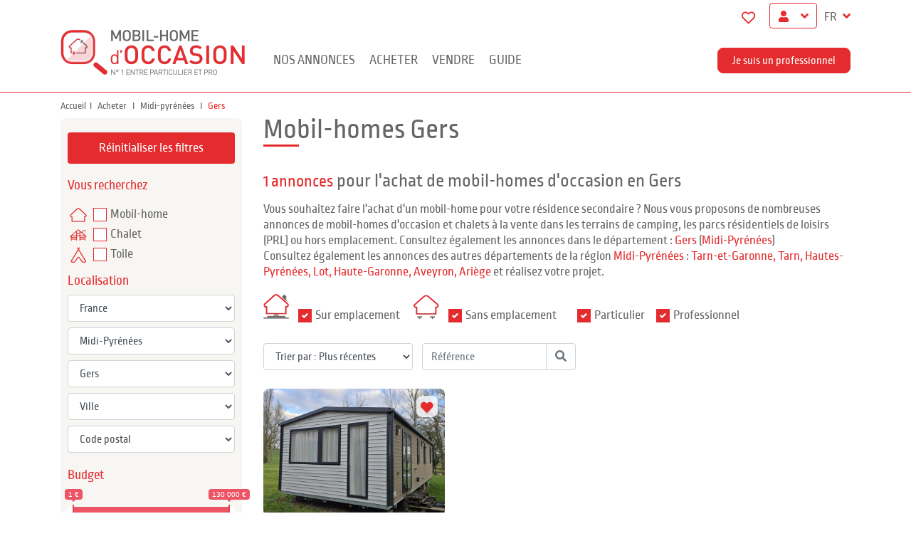

--- FILE ---
content_type: text/html; charset=UTF-8
request_url: https://www.mobilhomedoccasion.com/departement/mobil-home-gers
body_size: 16034
content:
<!doctype html>
<html class="no-js" lang="fr">
    <head itemscope itemtype="http://schema.org/WebSite">
        <meta charset="utf-8">
        <meta http-equiv="x-ua-compatible" content="ie=edge">
        <meta name="viewport" content="width=device-width, initial-scale=1">
        <title itemprop='name'>    Achat, vente MOBIL HOME Occasion en Gers  sur camping et emplacement
    </title>
                <meta name="description" content="    N°1 de la vente du mobil-home en Gers ? Nous vous proposons 1 annonces de mobil-homes d&#039;occasion à l&#039;achat sur camping ou sans emplacement.
    ">
        
                                                                    <link rel="alternate" hreflang="fr" href="https://www.mobilhomedoccasion.com/departement/mobil-home-gers" />
                                                            <link rel="alternate" hreflang="en" href="https://www.secondhandmobilehome.com/departement/mobil-home-gers" />
                                                            <link rel="alternate" hreflang="es" href="https://www.mobilhomesegundamano.com/departement/mobil-home-gers" />
                                                            <link rel="alternate" hreflang="it" href="https://www.casamobileusata.com/departement/mobil-home-gers" />
                    
                                    
                    
                    <link rel="canonical" href="https://www.mobilhomedoccasion.com/departement/mobil-home-gers" />

        
        
        <meta name="google-site-verification" content="QFIx8bsz7VXqTZpEp3PY8T1xPiyBc0gTmWCqZRE2qmY" />

                    <link rel="apple-touch-icon" sizes="180x180" href="/apple-touch-icon.png">
            <link rel="icon" type="image/png" sizes="32x32" href="/favicon-32x32.png">
            <link rel="icon" type="image/png" sizes="16x16" href="/favicon-16x16.png">
            <link rel="manifest" href="/site.webmanifest">
            <link rel="mask-icon" href="/safari-pinned-tab.svg" color="#5bbad5">
            <meta name="msapplication-TileColor" content="#ffffff">
            <meta name="theme-color" content="#ffffff">
        
                    <link rel="stylesheet" href="/compiled/0.5315f49f.css?5924824"><link rel="stylesheet" href="/compiled/1.40357751.css?5924824"><link rel="stylesheet" href="/compiled/front.12e6fd29.css?5924824">
        
                    <script type="text/javascript">
                window.gdprAppliesGlobally=true;(function(){function a(e){if(!window.frames[e]){if(document.body&&document.body.firstChild){var t=document.body;var n=document.createElement("iframe");n.style.display="none";n.name=e;n.title=e;
                    t.insertBefore(n,t.firstChild)}else{setTimeout(function(){a(e)},5)}}}function e(n,r,o,c,s){function e(e,t,n,a){if(typeof n!=="function"){return}if(!window[r]){window[r]=[]}var i=false;if(s){i=s(e,t,n)}if(!i){window[r].push({command:e,parameter:t,callback:n,version:a})}}e.stub=true;function t(a){if(!window[n]||window[n].stub!==true){return}if(!a.data){return}
                    var i=typeof a.data==="string";var e;try{e=i?JSON.parse(a.data):a.data}catch(t){return}if(e[o]){var r=e[o];window[n](r.command,r.parameter,function(e,t){var n={};n[c]={returnValue:e,success:t,callId:r.callId};a.source.postMessage(i?JSON.stringify(n):n,"*")},r.version)}}
                    if(typeof window[n]!=="function"){window[n]=e;if(window.addEventListener){window.addEventListener("message",t,false)}else{window.attachEvent("onmessage",t)}}}e("__tcfapi","__tcfapiBuffer","__tcfapiCall","__tcfapiReturn");a("__tcfapiLocator");
                    (function(e){ var t=document.createElement("script");t.id="spcloader";t.type="text/javascript";t.async=true;t.src="https://sdk.privacy-center.org/"+e+"/loader.js?target="+document.location.hostname;t.charset="utf-8";var n=document.getElementsByTagName("script")[0];n.parentNode.insertBefore(t,n)})("0fd62ba2-6de8-4950-bd44-517794b86197")})();
            </script>

                                <script type="text/javascript" data-vendor="">
        window.dataLayer=window.dataLayer || [];
    </script>
    <!-- Google Tag Manager -->
    <script type="text/javascript">
        (function(w,d,s,l,i){w[l]=w[l]||[];w[l].push({'gtm.start':
                new Date().getTime(),event:'gtm.js'});var f=d.getElementsByTagName(s)[0],
            j=d.createElement(s),dl=l!='dataLayer'?'&l='+l:'';j.async=true;j.src=
            'https://www.googletagmanager.com/gtm.js?id='+i+dl;f.parentNode.insertBefore(j,f);
        })(window,document,'script','dataLayer', 'GTM-JMJHTR2');
    </script>
    <!-- End Google Tag Manager -->
            
            <script type="text/javascript">
                !function(){var t=["euconsent-v2","didomi_token"],i=0,r=function(o){var n=document.cookie.split(";").filter(function(n){return-1!==n.indexOf(o)})[0];if(n)return n.split("=")[1]}("euconsent-v2");window.didomiEventListeners=window.didomiEventListeners||[],window.didomiEventListeners.push({event:"consent.changed",listener:function(){var o,e,n;(0<i||!!r)&&(o=[],e=[],(n=window.Didomi.getUserStatus()).vendors.consent.enabled.forEach(function(n){o.push(n)}),n.purposes.consent.enabled.forEach(function(n){o.push(n)}),n.vendors.consent.disabled.forEach(function(n){e.push(n)}),n.purposes.consent.disabled.forEach(function(n){e.push(n)}),0===o.length&&0<e.length)&&(document.cookie.split(";").map(function(n){return n.split("=")[0].trim()}).filter(function(n){return-1===t.indexOf(n)}).forEach(function(n){for(var o,e=(".#"+document.location.host.replace(".","#.#")).split("#");e.length;){var t=e.join("");o=[n+"=","expires=Thu, 01 Jan 1970 00:00:01 GMT","path="+(o=(o=void 0)||"/")],(t=t)&&o.push("domain="+t),!void(document.cookie=o.join(";")),e.shift()}}),Object.keys(window.localStorage).filter(function(n){return-1===t.indexOf(n)}).forEach(function(n){window.localStorage.removeItem(n)}),window.location.reload()),i++}})}();
            </script>









            </head>

    <body id="product" class="list" data-route="site_ad_list_by_department" data-locales="[&quot;fr&quot;,&quot;en&quot;,&quot;es&quot;,&quot;it&quot;]" data-favorite-ads="[]">
                        <!-- Google Tag Manager (noscript) -->
    <noscript>
        <iframe src="https://www.googletagmanager.com/ns.html?id=GTM-JMJHTR2"
                height="0" width="0" style="display:none;visibility:hidden"></iframe>
    </noscript>
    <!-- End Google Tag Manager (noscript) -->
        
        			<header id="header" class="navbar navbar-expand-lg">

    <div class="container">
        <div class="upNav d-none d-lg-block">
            <ul>
                <li class="favoris">
                    <a href="/favorite_ads"><i class="far fa-heart"></i></a>
                    <span></span>
                </li>

                                    <li class="myAccount">
                        <div class="dropdown">
                            <button class="btn dropdown-toggle btnAccount" type="button" id="dropdownMenuButton" data-toggle="dropdown" aria-haspopup="true" aria-expanded="false">
                                &nbsp;
                            </button>
                            <div class="dropdown-menu" aria-labelledby="dropdownMenuButton">
                                <a class="dropdown-item" href="/login">Je suis un particulier</a>
                                <a class="dropdown-item" href="/pro/login">Je suis un professionnel</a>
                            </div>
                        </div>
                    </li>
                
                <li class="chooseLang">
                    <a class="lang" data-toggle="collapse" href="#selectLang" role="button" aria-expanded="false">
    FR
</a>
<div class="collapse" id="selectLang">
    <ul class="country">
                                <li><a href="https://www.secondhandmobilehome.com/departement/mobil-home-gers">EN</a></li>
                                <li><a href="https://www.mobilhomesegundamano.com/departement/mobil-home-gers">ES</a></li>
                                <li><a href="https://www.casamobileusata.com/departement/mobil-home-gers">IT</a></li>
            </ul>
</div>
                </li>
            </ul>
        </div>
    </div>


    <div class="container">
        <a href="/"><img src="/compiled/site/img/Logo_Fr.png?5924824" alt="Mobil-home d&#039;occasion" class="logo"></a>
        <a class="logoSticky" href="/"><img src="/compiled/site/img/Logo_Mobile_fr.png?5924824" alt="Mobil-home d&#039;occasion" ></a>
        <a href="/pro/login" class="btnProMobile d-block d-lg-none pull-right">PRO</a>
        <button class="navbar-toggler" type="button" data-toggle="collapse" data-target="#navbarResponsive" aria-controls="navbarResponsive" aria-expanded="false" aria-label="Toggle navigation">
            <span class="hamburger"></span>
        </button>

        <div class="collapse navbar-collapse" id="navbarResponsive">

            <ul class="navbar-nav">

                <li class="nav-item dropdown" id="navAds">
    <a id="menu" data-toggle="collapse" href="#zoneMenuAddsDesktop" class="nav-link droptown-toggle d-none d-sm-block">Nos annonces</a>
    <a id="menuMobile" data-toggle="collapse" href="#zoneMenuAddsMobile" class="nav-link droptown-toggle d-block d-sm-none">Nos annonces</a>
</li>

<div id="zoneMenuAddsDesktop" class="collapse">
    <div class="container">
         <a href="#zoneMenuAddsDesktop" data-toggle="collapse" title="Fermer cette fenêtre" class="close"><i class="fa fa-times"></i></a>
        <div class="row">
                                                                        <ul class="col-md-3">
                                                            <li class="dropdown-item dropdown-submenu">
    <a href="/mobil-home-occasion/alsace">Alsace</a>
    <ul class="dropdown-menu " style="border: 1px red solid !important;">
                    <li class="dropdown-item" id="dropdown-alsace">
                <a href="/departement/mobil-home-bas-rhin">Bas-Rhin</a>
            </li>
                    <li class="dropdown-item" id="dropdown-alsace">
                <a href="/departement/mobil-home-haut-rhin">Haut-Rhin</a>
            </li>
            </ul>
</li>
                                <li class="dropdown-item dropdown-submenu">
    <a href="/mobil-home-occasion/aquitaine">Aquitaine</a>
    <ul class="dropdown-menu " style="border: 1px red solid !important;">
                    <li class="dropdown-item" id="dropdown-aquitaine">
                <a href="/departement/mobil-home-dordogne">Dordogne</a>
            </li>
                    <li class="dropdown-item" id="dropdown-aquitaine">
                <a href="/departement/mobil-home-gironde">Gironde</a>
            </li>
                    <li class="dropdown-item" id="dropdown-aquitaine">
                <a href="/departement/mobil-home-landes">Landes</a>
            </li>
                    <li class="dropdown-item" id="dropdown-aquitaine">
                <a href="/departement/mobil-home-lot-et-garonne">Lot-et-Garonne</a>
            </li>
                    <li class="dropdown-item" id="dropdown-aquitaine">
                <a href="/departement/mobil-home-pyrenees-atlantiques">Pyrénées-Atlantiques</a>
            </li>
            </ul>
</li>
                                <li class="dropdown-item dropdown-submenu">
    <a href="/mobil-home-occasion/auvergne">Auvergne</a>
    <ul class="dropdown-menu " style="border: 1px red solid !important;">
                    <li class="dropdown-item" id="dropdown-auvergne">
                <a href="/departement/mobil-home-allier">Allier</a>
            </li>
                    <li class="dropdown-item" id="dropdown-auvergne">
                <a href="/departement/mobil-home-cantal">Cantal</a>
            </li>
                    <li class="dropdown-item" id="dropdown-auvergne">
                <a href="/departement/mobil-home-haute-loire">Haute-Loire</a>
            </li>
                    <li class="dropdown-item" id="dropdown-auvergne">
                <a href="/departement/mobil-home-puy-de-dome">Puy-de-Dôme</a>
            </li>
            </ul>
</li>
                                <li class="dropdown-item dropdown-submenu">
    <a href="/mobil-home-occasion/basse-normandie">Basse-Normandie</a>
    <ul class="dropdown-menu " style="border: 1px red solid !important;">
                    <li class="dropdown-item" id="dropdown-basse-normandie">
                <a href="/departement/mobil-home-calvados">Calvados</a>
            </li>
                    <li class="dropdown-item" id="dropdown-basse-normandie">
                <a href="/departement/mobil-home-manche">Manche</a>
            </li>
                    <li class="dropdown-item" id="dropdown-basse-normandie">
                <a href="/departement/mobil-home-orne">Orne</a>
            </li>
            </ul>
</li>
                                <li class="dropdown-item dropdown-submenu">
    <a href="/mobil-home-occasion/bourgogne">Bourgogne</a>
    <ul class="dropdown-menu " style="border: 1px red solid !important;">
                    <li class="dropdown-item" id="dropdown-bourgogne">
                <a href="/departement/mobil-home-cote-dor">Côte-d&#039;Or</a>
            </li>
                    <li class="dropdown-item" id="dropdown-bourgogne">
                <a href="/departement/mobil-home-nievre">Nièvre</a>
            </li>
                    <li class="dropdown-item" id="dropdown-bourgogne">
                <a href="/departement/mobil-home-saone-et-loire">Saône-et-Loire</a>
            </li>
                    <li class="dropdown-item" id="dropdown-bourgogne">
                <a href="/departement/mobil-home-yonne">Yonne</a>
            </li>
            </ul>
</li>
                                <li class="dropdown-item dropdown-submenu">
    <a href="/mobil-home-occasion/bretagne">Bretagne</a>
    <ul class="dropdown-menu " style="border: 1px red solid !important;">
                    <li class="dropdown-item" id="dropdown-bretagne">
                <a href="/departement/mobil-home-cotes-darmor">Côtes d&#039;Armor</a>
            </li>
                    <li class="dropdown-item" id="dropdown-bretagne">
                <a href="/departement/mobil-home-finistere">Finistère</a>
            </li>
                    <li class="dropdown-item" id="dropdown-bretagne">
                <a href="/departement/mobil-home-ille-et-vilaine">Ille-et-Vilaine</a>
            </li>
                    <li class="dropdown-item" id="dropdown-bretagne">
                <a href="/departement/mobil-home-morbihan">Morbihan</a>
            </li>
            </ul>
</li>
</ul>
                        <ul class="col-md-3">
                                                            <li class="dropdown-item dropdown-submenu">
    <a href="/mobil-home-occasion/centre">Centre</a>
    <ul class="dropdown-menu " style="border: 1px red solid !important;">
                    <li class="dropdown-item" id="dropdown-centre">
                <a href="/departement/mobil-home-cher">Cher</a>
            </li>
                    <li class="dropdown-item" id="dropdown-centre">
                <a href="/departement/mobil-home-eure-et-loir">Eure-et-Loir</a>
            </li>
                    <li class="dropdown-item" id="dropdown-centre">
                <a href="/departement/mobil-home-indre">Indre</a>
            </li>
                    <li class="dropdown-item" id="dropdown-centre">
                <a href="/departement/mobil-home-indre-et-loire">Indre-et-Loire</a>
            </li>
                    <li class="dropdown-item" id="dropdown-centre">
                <a href="/departement/mobil-home-loiret">Loiret</a>
            </li>
                    <li class="dropdown-item" id="dropdown-centre">
                <a href="/departement/mobil-home-loir-et-cher">Loir-et-Cher</a>
            </li>
            </ul>
</li>
                                <li class="dropdown-item dropdown-submenu">
    <a href="/mobil-home-occasion/champagne-ardenne">Champagne-Ardenne</a>
    <ul class="dropdown-menu " style="border: 1px red solid !important;">
                    <li class="dropdown-item" id="dropdown-champagne-ardenne">
                <a href="/departement/mobil-home-ardennes">Ardennes</a>
            </li>
                    <li class="dropdown-item" id="dropdown-champagne-ardenne">
                <a href="/departement/mobil-home-aube">Aube</a>
            </li>
                    <li class="dropdown-item" id="dropdown-champagne-ardenne">
                <a href="/departement/mobil-home-haute-marne">Haute-Marne</a>
            </li>
                    <li class="dropdown-item" id="dropdown-champagne-ardenne">
                <a href="/departement/mobil-home-marne">Marne</a>
            </li>
            </ul>
</li>
                                <li class="dropdown-item dropdown-submenu">
    <a href="/mobil-home-occasion/corse">Corse</a>
    <ul class="dropdown-menu " style="border: 1px red solid !important;">
                    <li class="dropdown-item" id="dropdown-corse">
                <a href="/departement/mobil-home-corse-du-sud">Corse-du-Sud</a>
            </li>
                    <li class="dropdown-item" id="dropdown-corse">
                <a href="/departement/mobil-home-haute-corse">Haute-Corse</a>
            </li>
            </ul>
</li>
                                <li class="dropdown-item dropdown-submenu">
    <a href="/mobil-home-occasion/franche-comte">Franche-Comté</a>
    <ul class="dropdown-menu " style="border: 1px red solid !important;">
                    <li class="dropdown-item" id="dropdown-franche-comte">
                <a href="/departement/mobil-home-doubs">Doubs</a>
            </li>
                    <li class="dropdown-item" id="dropdown-franche-comte">
                <a href="/departement/mobil-home-haute-saone">Haute-Saône</a>
            </li>
                    <li class="dropdown-item" id="dropdown-franche-comte">
                <a href="/departement/mobil-home-jura">Jura</a>
            </li>
                    <li class="dropdown-item" id="dropdown-franche-comte">
                <a href="/departement/mobil-home-territoire-de-belfort">Territoire-de-Belfort</a>
            </li>
            </ul>
</li>
                                <li class="dropdown-item dropdown-submenu">
    <a href="/mobil-home-occasion/haute-normandie">Haute-Normandie</a>
    <ul class="dropdown-menu " style="border: 1px red solid !important;">
                    <li class="dropdown-item" id="dropdown-haute-normandie">
                <a href="/departement/mobil-home-eure">Eure</a>
            </li>
                    <li class="dropdown-item" id="dropdown-haute-normandie">
                <a href="/departement/mobil-home-seine-maritime">Seine-Maritime</a>
            </li>
            </ul>
</li>
                                <li class="dropdown-item dropdown-submenu">
    <a href="/mobil-home-occasion/ile-de-france">Île-de-France</a>
    <ul class="dropdown-menu " style="border: 1px red solid !important;">
                    <li class="dropdown-item" id="dropdown-ile-de-france">
                <a href="/departement/mobil-home-essonne">Essonne</a>
            </li>
                    <li class="dropdown-item" id="dropdown-ile-de-france">
                <a href="/departement/mobil-home-hauts-de-seine">Hauts-de-Seine</a>
            </li>
                    <li class="dropdown-item" id="dropdown-ile-de-france">
                <a href="/departement/mobil-home-paris">Paris</a>
            </li>
                    <li class="dropdown-item" id="dropdown-ile-de-france">
                <a href="/departement/mobil-home-seine-et-marne">Seine-et-Marne</a>
            </li>
                    <li class="dropdown-item" id="dropdown-ile-de-france">
                <a href="/departement/mobil-home-seine-saint-denis">Seine-Saint-Denis</a>
            </li>
                    <li class="dropdown-item" id="dropdown-ile-de-france">
                <a href="/departement/mobil-home-val-de-marne">Val-de-Marne</a>
            </li>
                    <li class="dropdown-item" id="dropdown-ile-de-france">
                <a href="/departement/mobil-home-val-doise">Val-d&#039;Oise</a>
            </li>
                    <li class="dropdown-item" id="dropdown-ile-de-france">
                <a href="/departement/mobil-home-yvelines">Yvelines</a>
            </li>
            </ul>
</li>
</ul>
                        <ul class="col-md-3">
                                                            <li class="dropdown-item dropdown-submenu">
    <a href="/mobil-home-occasion/languedoc-roussillon">Languedoc-Roussillon</a>
    <ul class="dropdown-menu " style="border: 1px red solid !important;">
                    <li class="dropdown-item" id="dropdown-languedoc-roussillon">
                <a href="/departement/mobil-home-aude">Aude</a>
            </li>
                    <li class="dropdown-item" id="dropdown-languedoc-roussillon">
                <a href="/departement/mobil-home-gard">Gard</a>
            </li>
                    <li class="dropdown-item" id="dropdown-languedoc-roussillon">
                <a href="/departement/mobil-home-herault">Hérault</a>
            </li>
                    <li class="dropdown-item" id="dropdown-languedoc-roussillon">
                <a href="/departement/mobil-home-lozere">Lozère</a>
            </li>
                    <li class="dropdown-item" id="dropdown-languedoc-roussillon">
                <a href="/departement/mobil-home-pyrenees-orientales">Pyrénées-Orientales</a>
            </li>
            </ul>
</li>
                                <li class="dropdown-item dropdown-submenu">
    <a href="/mobil-home-occasion/limousin">Limousin</a>
    <ul class="dropdown-menu " style="border: 1px red solid !important;">
                    <li class="dropdown-item" id="dropdown-limousin">
                <a href="/departement/mobil-home-correze">Corrèze</a>
            </li>
                    <li class="dropdown-item" id="dropdown-limousin">
                <a href="/departement/mobil-home-creuse">Creuse</a>
            </li>
                    <li class="dropdown-item" id="dropdown-limousin">
                <a href="/departement/mobil-home-haute-vienne">Haute-Vienne</a>
            </li>
            </ul>
</li>
                                <li class="dropdown-item dropdown-submenu">
    <a href="/mobil-home-occasion/lorraine">Lorraine</a>
    <ul class="dropdown-menu " style="border: 1px red solid !important;">
                    <li class="dropdown-item" id="dropdown-lorraine">
                <a href="/departement/mobil-home-meurthe-et-moselle">Meurthe-et-Moselle</a>
            </li>
                    <li class="dropdown-item" id="dropdown-lorraine">
                <a href="/departement/mobil-home-meuse">Meuse</a>
            </li>
                    <li class="dropdown-item" id="dropdown-lorraine">
                <a href="/departement/mobil-home-moselle">Moselle</a>
            </li>
                    <li class="dropdown-item" id="dropdown-lorraine">
                <a href="/departement/mobil-home-vosges">Vosges</a>
            </li>
            </ul>
</li>
                                <li class="dropdown-item dropdown-submenu">
    <a href="/mobil-home-occasion/midi-pyrenees">Midi-Pyrénées</a>
    <ul class="dropdown-menu " style="border: 1px red solid !important;">
                    <li class="dropdown-item" id="dropdown-midi-pyrenees">
                <a href="/departement/mobil-home-ariege">Ariège</a>
            </li>
                    <li class="dropdown-item" id="dropdown-midi-pyrenees">
                <a href="/departement/mobil-home-aveyron">Aveyron</a>
            </li>
                    <li class="dropdown-item" id="dropdown-midi-pyrenees">
                <a href="/departement/mobil-home-gers">Gers</a>
            </li>
                    <li class="dropdown-item" id="dropdown-midi-pyrenees">
                <a href="/departement/mobil-home-haute-garonne">Haute-Garonne</a>
            </li>
                    <li class="dropdown-item" id="dropdown-midi-pyrenees">
                <a href="/departement/mobil-home-hautes-pyrenees">Hautes-Pyrénées</a>
            </li>
                    <li class="dropdown-item" id="dropdown-midi-pyrenees">
                <a href="/departement/mobil-home-lot">Lot</a>
            </li>
                    <li class="dropdown-item" id="dropdown-midi-pyrenees">
                <a href="/departement/mobil-home-tarn">Tarn</a>
            </li>
                    <li class="dropdown-item" id="dropdown-midi-pyrenees">
                <a href="/departement/mobil-home-tarn-et-garonne">Tarn-et-Garonne</a>
            </li>
            </ul>
</li>
                                <li class="dropdown-item dropdown-submenu">
    <a href="/mobil-home-occasion/nord-pas-de-calais">Nord-Pas-de-Calais</a>
    <ul class="dropdown-menu " style="border: 1px red solid !important;">
                    <li class="dropdown-item" id="dropdown-nord-pas-de-calais">
                <a href="/departement/mobil-home-nord">Nord</a>
            </li>
                    <li class="dropdown-item" id="dropdown-nord-pas-de-calais">
                <a href="/departement/mobil-home-pas-de-calais">Pas-de-Calais</a>
            </li>
            </ul>
</li>
                                <li class="dropdown-item dropdown-submenu">
    <a href="/mobil-home-occasion/pays-de-la-loire">Pays de la Loire</a>
    <ul class="dropdown-menu " style="border: 1px red solid !important;">
                    <li class="dropdown-item" id="dropdown-pays-de-la-loire">
                <a href="/departement/mobil-home-loire-atlantique">Loire-Atlantique</a>
            </li>
                    <li class="dropdown-item" id="dropdown-pays-de-la-loire">
                <a href="/departement/mobil-home-maine-et-loire">Maine-et-Loire</a>
            </li>
                    <li class="dropdown-item" id="dropdown-pays-de-la-loire">
                <a href="/departement/mobil-home-mayenne">Mayenne</a>
            </li>
                    <li class="dropdown-item" id="dropdown-pays-de-la-loire">
                <a href="/departement/mobil-home-sarthe">Sarthe</a>
            </li>
                    <li class="dropdown-item" id="dropdown-pays-de-la-loire">
                <a href="/departement/mobil-home-vendee">Vendée</a>
            </li>
            </ul>
</li>
</ul>
                        <ul class="col-md-3">
                                                            <li class="dropdown-item dropdown-submenu">
    <a href="/mobil-home-occasion/picardie">Picardie</a>
    <ul class="dropdown-menu " style="border: 1px red solid !important;">
                    <li class="dropdown-item" id="dropdown-picardie">
                <a href="/departement/mobil-home-aisne">Aisne</a>
            </li>
                    <li class="dropdown-item" id="dropdown-picardie">
                <a href="/departement/mobil-home-oise">Oise</a>
            </li>
                    <li class="dropdown-item" id="dropdown-picardie">
                <a href="/departement/mobil-home-somme">Somme</a>
            </li>
            </ul>
</li>
                                <li class="dropdown-item dropdown-submenu">
    <a href="/mobil-home-occasion/poitou-charentes">Poitou-Charentes</a>
    <ul class="dropdown-menu " style="border: 1px red solid !important;">
                    <li class="dropdown-item" id="dropdown-poitou-charentes">
                <a href="/departement/mobil-home-charente">Charente</a>
            </li>
                    <li class="dropdown-item" id="dropdown-poitou-charentes">
                <a href="/departement/mobil-home-charente-maritime">Charente-Maritime</a>
            </li>
                    <li class="dropdown-item" id="dropdown-poitou-charentes">
                <a href="/departement/mobil-home-deux-sevres">Deux-Sèvres</a>
            </li>
                    <li class="dropdown-item" id="dropdown-poitou-charentes">
                <a href="/departement/mobil-home-vienne">Vienne</a>
            </li>
            </ul>
</li>
                                <li class="dropdown-item dropdown-submenu">
    <a href="/mobil-home-occasion/provence-alpes-cote-d-azur">Provence-Alpes-Côte d&#039;Azur</a>
    <ul class="dropdown-menu " style="border: 1px red solid !important;">
                    <li class="dropdown-item" id="dropdown-provence-alpes-cote-d-azur">
                <a href="/departement/mobil-home-alpes-de-haute-provence">Alpes de Haute-Provence</a>
            </li>
                    <li class="dropdown-item" id="dropdown-provence-alpes-cote-d-azur">
                <a href="/departement/mobil-home-alpes-maritimes">Alpes-Maritimes</a>
            </li>
                    <li class="dropdown-item" id="dropdown-provence-alpes-cote-d-azur">
                <a href="/departement/mobil-home-bouches-du-rhone">Bouches-du-Rhône</a>
            </li>
                    <li class="dropdown-item" id="dropdown-provence-alpes-cote-d-azur">
                <a href="/departement/mobil-home-hautes-alpes">Hautes-Alpes</a>
            </li>
                    <li class="dropdown-item" id="dropdown-provence-alpes-cote-d-azur">
                <a href="/departement/mobil-home-var">Var</a>
            </li>
                    <li class="dropdown-item" id="dropdown-provence-alpes-cote-d-azur">
                <a href="/departement/mobil-home-vaucluse">Vaucluse</a>
            </li>
            </ul>
</li>
                                <li class="dropdown-item dropdown-submenu">
    <a href="/mobil-home-occasion/rhone-alpes">Rhône-Alpes</a>
    <ul class="dropdown-menu " style="border: 1px red solid !important;">
                    <li class="dropdown-item" id="dropdown-rhone-alpes">
                <a href="/departement/mobil-home-ain">Ain</a>
            </li>
                    <li class="dropdown-item" id="dropdown-rhone-alpes">
                <a href="/departement/mobil-home-ardeche">Ardèche</a>
            </li>
                    <li class="dropdown-item" id="dropdown-rhone-alpes">
                <a href="/departement/mobil-home-drome">Drôme</a>
            </li>
                    <li class="dropdown-item" id="dropdown-rhone-alpes">
                <a href="/departement/mobil-home-haute-savoie">Haute-Savoie</a>
            </li>
                    <li class="dropdown-item" id="dropdown-rhone-alpes">
                <a href="/departement/mobil-home-isere">Isère</a>
            </li>
                    <li class="dropdown-item" id="dropdown-rhone-alpes">
                <a href="/departement/mobil-home-loire">Loire</a>
            </li>
                    <li class="dropdown-item" id="dropdown-rhone-alpes">
                <a href="/departement/mobil-home-rhone">Rhône</a>
            </li>
                    <li class="dropdown-item" id="dropdown-rhone-alpes">
                <a href="/departement/mobil-home-savoie">Savoie</a>
            </li>
            </ul>
</li>
</ul>
<ul id="countries">
    <li>
        <a href="/recherche-mobil-home-occasion?ad_filters%5Bcountry%5D=BE">Belgique</a>
    </li>
    <li>
        <a href="/recherche-mobil-home-occasion?ad_filters%5Bcountry%5D=NL">Pays-Bas</a>
    </li>
    <li>
        <a href="/recherche-mobil-home-occasion?ad_filters%5Bcountry%5D=IT">Italie</a>
    </li>
    <li>
        <a href="/recherche-mobil-home-occasion?ad_filters%5Bcountry%5D=ES">Espagne</a>
    </li>
    <li>
        <a href="/recherche-mobil-home-occasion?ad_filters%5Bcountry%5D=">Autres pays</a>
    </li>
</ul>
<div class="clearfix"></div>
<a href="/recherche-mobil-home-occasion" class="btn btn-primary btnAllAds">Toutes nos annonces</a>
</div>
</div>
</div>

<div id="zoneMenuAddsMobile" class="collapse">
<div class="row">
<div class="col-md-4 d-flex align-items-end">
<div class="form-group">
<label for="selectRegion">Choisir une région</label>
<select class="form-control" id="selectRegion">
            <option value="1" data-href="/mobil-home-occasion/alsace">Alsace</option>
            <option value="2" data-href="/mobil-home-occasion/aquitaine">Aquitaine</option>
            <option value="3" data-href="/mobil-home-occasion/auvergne">Auvergne</option>
            <option value="4" data-href="/mobil-home-occasion/basse-normandie">Basse-Normandie</option>
            <option value="5" data-href="/mobil-home-occasion/bourgogne">Bourgogne</option>
            <option value="6" data-href="/mobil-home-occasion/bretagne">Bretagne</option>
            <option value="7" data-href="/mobil-home-occasion/centre">Centre</option>
            <option value="8" data-href="/mobil-home-occasion/champagne-ardenne">Champagne-Ardenne</option>
            <option value="9" data-href="/mobil-home-occasion/corse">Corse</option>
            <option value="10" data-href="/mobil-home-occasion/franche-comte">Franche-Comté</option>
            <option value="11" data-href="/mobil-home-occasion/haute-normandie">Haute-Normandie</option>
            <option value="12" data-href="/mobil-home-occasion/ile-de-france">Île-de-France</option>
            <option value="13" data-href="/mobil-home-occasion/languedoc-roussillon">Languedoc-Roussillon</option>
            <option value="14" data-href="/mobil-home-occasion/limousin">Limousin</option>
            <option value="15" data-href="/mobil-home-occasion/lorraine">Lorraine</option>
            <option value="16" data-href="/mobil-home-occasion/midi-pyrenees">Midi-Pyrénées</option>
            <option value="17" data-href="/mobil-home-occasion/nord-pas-de-calais">Nord-Pas-de-Calais</option>
            <option value="18" data-href="/mobil-home-occasion/pays-de-la-loire">Pays de la Loire</option>
            <option value="19" data-href="/mobil-home-occasion/picardie">Picardie</option>
            <option value="20" data-href="/mobil-home-occasion/poitou-charentes">Poitou-Charentes</option>
            <option value="21" data-href="/mobil-home-occasion/provence-alpes-cote-d-azur">Provence-Alpes-Côte d&#039;Azur</option>
            <option value="22" data-href="/mobil-home-occasion/rhone-alpes">Rhône-Alpes</option>
    </select>
</div>
</div>

    <div class="col-md-4 d-flex align-items-end">
        <div class="form-group">
            <label for="selectRegion">Choisir un département</label>
            <select class="form-control" id="selectDepartment">
                            <option value="ain" data-region="22" data-href="/departement/mobil-home-ain">
                    Ain
                </option>
                            <option value="aisne" data-region="19" data-href="/departement/mobil-home-aisne">
                    Aisne
                </option>
                            <option value="allier" data-region="3" data-href="/departement/mobil-home-allier">
                    Allier
                </option>
                            <option value="alpes-de-haute-provence" data-region="21" data-href="/departement/mobil-home-alpes-de-haute-provence">
                    Alpes de Haute-Provence
                </option>
                            <option value="alpes-maritimes" data-region="21" data-href="/departement/mobil-home-alpes-maritimes">
                    Alpes-Maritimes
                </option>
                            <option value="ardennes" data-region="8" data-href="/departement/mobil-home-ardennes">
                    Ardennes
                </option>
                            <option value="ardeche" data-region="22" data-href="/departement/mobil-home-ardeche">
                    Ardèche
                </option>
                            <option value="ariege" data-region="16" data-href="/departement/mobil-home-ariege">
                    Ariège
                </option>
                            <option value="aube" data-region="8" data-href="/departement/mobil-home-aube">
                    Aube
                </option>
                            <option value="aude" data-region="13" data-href="/departement/mobil-home-aude">
                    Aude
                </option>
                            <option value="aveyron" data-region="16" data-href="/departement/mobil-home-aveyron">
                    Aveyron
                </option>
                            <option value="bas-rhin" data-region="1" data-href="/departement/mobil-home-bas-rhin">
                    Bas-Rhin
                </option>
                            <option value="bouches-du-rhone" data-region="21" data-href="/departement/mobil-home-bouches-du-rhone">
                    Bouches-du-Rhône
                </option>
                            <option value="calvados" data-region="4" data-href="/departement/mobil-home-calvados">
                    Calvados
                </option>
                            <option value="cantal" data-region="3" data-href="/departement/mobil-home-cantal">
                    Cantal
                </option>
                            <option value="charente" data-region="20" data-href="/departement/mobil-home-charente">
                    Charente
                </option>
                            <option value="charente-maritime" data-region="20" data-href="/departement/mobil-home-charente-maritime">
                    Charente-Maritime
                </option>
                            <option value="cher" data-region="7" data-href="/departement/mobil-home-cher">
                    Cher
                </option>
                            <option value="correze" data-region="14" data-href="/departement/mobil-home-correze">
                    Corrèze
                </option>
                            <option value="corse-du-sud" data-region="9" data-href="/departement/mobil-home-corse-du-sud">
                    Corse-du-Sud
                </option>
                            <option value="creuse" data-region="14" data-href="/departement/mobil-home-creuse">
                    Creuse
                </option>
                            <option value="cote-dor" data-region="5" data-href="/departement/mobil-home-cote-dor">
                    Côte-d&#039;Or
                </option>
                            <option value="cotes-darmor" data-region="6" data-href="/departement/mobil-home-cotes-darmor">
                    Côtes d&#039;Armor
                </option>
                            <option value="deux-sevres" data-region="20" data-href="/departement/mobil-home-deux-sevres">
                    Deux-Sèvres
                </option>
                            <option value="dordogne" data-region="2" data-href="/departement/mobil-home-dordogne">
                    Dordogne
                </option>
                            <option value="doubs" data-region="10" data-href="/departement/mobil-home-doubs">
                    Doubs
                </option>
                            <option value="drome" data-region="22" data-href="/departement/mobil-home-drome">
                    Drôme
                </option>
                            <option value="essonne" data-region="12" data-href="/departement/mobil-home-essonne">
                    Essonne
                </option>
                            <option value="eure" data-region="11" data-href="/departement/mobil-home-eure">
                    Eure
                </option>
                            <option value="eure-et-loir" data-region="7" data-href="/departement/mobil-home-eure-et-loir">
                    Eure-et-Loir
                </option>
                            <option value="finistere" data-region="6" data-href="/departement/mobil-home-finistere">
                    Finistère
                </option>
                            <option value="gard" data-region="13" data-href="/departement/mobil-home-gard">
                    Gard
                </option>
                            <option value="gers" data-region="16" data-href="/departement/mobil-home-gers">
                    Gers
                </option>
                            <option value="gironde" data-region="2" data-href="/departement/mobil-home-gironde">
                    Gironde
                </option>
                            <option value="haut-rhin" data-region="1" data-href="/departement/mobil-home-haut-rhin">
                    Haut-Rhin
                </option>
                            <option value="haute-corse" data-region="9" data-href="/departement/mobil-home-haute-corse">
                    Haute-Corse
                </option>
                            <option value="haute-garonne" data-region="16" data-href="/departement/mobil-home-haute-garonne">
                    Haute-Garonne
                </option>
                            <option value="haute-loire" data-region="3" data-href="/departement/mobil-home-haute-loire">
                    Haute-Loire
                </option>
                            <option value="haute-marne" data-region="8" data-href="/departement/mobil-home-haute-marne">
                    Haute-Marne
                </option>
                            <option value="haute-savoie" data-region="22" data-href="/departement/mobil-home-haute-savoie">
                    Haute-Savoie
                </option>
                            <option value="haute-saone" data-region="10" data-href="/departement/mobil-home-haute-saone">
                    Haute-Saône
                </option>
                            <option value="haute-vienne" data-region="14" data-href="/departement/mobil-home-haute-vienne">
                    Haute-Vienne
                </option>
                            <option value="hautes-alpes" data-region="21" data-href="/departement/mobil-home-hautes-alpes">
                    Hautes-Alpes
                </option>
                            <option value="hautes-pyrenees" data-region="16" data-href="/departement/mobil-home-hautes-pyrenees">
                    Hautes-Pyrénées
                </option>
                            <option value="hauts-de-seine" data-region="12" data-href="/departement/mobil-home-hauts-de-seine">
                    Hauts-de-Seine
                </option>
                            <option value="herault" data-region="13" data-href="/departement/mobil-home-herault">
                    Hérault
                </option>
                            <option value="ille-et-vilaine" data-region="6" data-href="/departement/mobil-home-ille-et-vilaine">
                    Ille-et-Vilaine
                </option>
                            <option value="indre" data-region="7" data-href="/departement/mobil-home-indre">
                    Indre
                </option>
                            <option value="indre-et-loire" data-region="7" data-href="/departement/mobil-home-indre-et-loire">
                    Indre-et-Loire
                </option>
                            <option value="isere" data-region="22" data-href="/departement/mobil-home-isere">
                    Isère
                </option>
                            <option value="jura" data-region="10" data-href="/departement/mobil-home-jura">
                    Jura
                </option>
                            <option value="landes" data-region="2" data-href="/departement/mobil-home-landes">
                    Landes
                </option>
                            <option value="loir-et-cher" data-region="7" data-href="/departement/mobil-home-loir-et-cher">
                    Loir-et-Cher
                </option>
                            <option value="loire" data-region="22" data-href="/departement/mobil-home-loire">
                    Loire
                </option>
                            <option value="loire-atlantique" data-region="18" data-href="/departement/mobil-home-loire-atlantique">
                    Loire-Atlantique
                </option>
                            <option value="loiret" data-region="7" data-href="/departement/mobil-home-loiret">
                    Loiret
                </option>
                            <option value="lot" data-region="16" data-href="/departement/mobil-home-lot">
                    Lot
                </option>
                            <option value="lot-et-garonne" data-region="2" data-href="/departement/mobil-home-lot-et-garonne">
                    Lot-et-Garonne
                </option>
                            <option value="lozere" data-region="13" data-href="/departement/mobil-home-lozere">
                    Lozère
                </option>
                            <option value="maine-et-loire" data-region="18" data-href="/departement/mobil-home-maine-et-loire">
                    Maine-et-Loire
                </option>
                            <option value="manche" data-region="4" data-href="/departement/mobil-home-manche">
                    Manche
                </option>
                            <option value="marne" data-region="8" data-href="/departement/mobil-home-marne">
                    Marne
                </option>
                            <option value="mayenne" data-region="18" data-href="/departement/mobil-home-mayenne">
                    Mayenne
                </option>
                            <option value="meurthe-et-moselle" data-region="15" data-href="/departement/mobil-home-meurthe-et-moselle">
                    Meurthe-et-Moselle
                </option>
                            <option value="meuse" data-region="15" data-href="/departement/mobil-home-meuse">
                    Meuse
                </option>
                            <option value="morbihan" data-region="6" data-href="/departement/mobil-home-morbihan">
                    Morbihan
                </option>
                            <option value="moselle" data-region="15" data-href="/departement/mobil-home-moselle">
                    Moselle
                </option>
                            <option value="nievre" data-region="5" data-href="/departement/mobil-home-nievre">
                    Nièvre
                </option>
                            <option value="nord" data-region="17" data-href="/departement/mobil-home-nord">
                    Nord
                </option>
                            <option value="oise" data-region="19" data-href="/departement/mobil-home-oise">
                    Oise
                </option>
                            <option value="orne" data-region="4" data-href="/departement/mobil-home-orne">
                    Orne
                </option>
                            <option value="paris" data-region="12" data-href="/departement/mobil-home-paris">
                    Paris
                </option>
                            <option value="pas-de-calais" data-region="17" data-href="/departement/mobil-home-pas-de-calais">
                    Pas-de-Calais
                </option>
                            <option value="puy-de-dome" data-region="3" data-href="/departement/mobil-home-puy-de-dome">
                    Puy-de-Dôme
                </option>
                            <option value="pyrenees-atlantiques" data-region="2" data-href="/departement/mobil-home-pyrenees-atlantiques">
                    Pyrénées-Atlantiques
                </option>
                            <option value="pyrenees-orientales" data-region="13" data-href="/departement/mobil-home-pyrenees-orientales">
                    Pyrénées-Orientales
                </option>
                            <option value="rhone" data-region="22" data-href="/departement/mobil-home-rhone">
                    Rhône
                </option>
                            <option value="sarthe" data-region="18" data-href="/departement/mobil-home-sarthe">
                    Sarthe
                </option>
                            <option value="savoie" data-region="22" data-href="/departement/mobil-home-savoie">
                    Savoie
                </option>
                            <option value="saone-et-loire" data-region="5" data-href="/departement/mobil-home-saone-et-loire">
                    Saône-et-Loire
                </option>
                            <option value="seine-maritime" data-region="11" data-href="/departement/mobil-home-seine-maritime">
                    Seine-Maritime
                </option>
                            <option value="seine-saint-denis" data-region="12" data-href="/departement/mobil-home-seine-saint-denis">
                    Seine-Saint-Denis
                </option>
                            <option value="seine-et-marne" data-region="12" data-href="/departement/mobil-home-seine-et-marne">
                    Seine-et-Marne
                </option>
                            <option value="somme" data-region="19" data-href="/departement/mobil-home-somme">
                    Somme
                </option>
                            <option value="tarn" data-region="16" data-href="/departement/mobil-home-tarn">
                    Tarn
                </option>
                            <option value="tarn-et-garonne" data-region="16" data-href="/departement/mobil-home-tarn-et-garonne">
                    Tarn-et-Garonne
                </option>
                            <option value="territoire-de-belfort" data-region="10" data-href="/departement/mobil-home-territoire-de-belfort">
                    Territoire-de-Belfort
                </option>
                            <option value="val-doise" data-region="12" data-href="/departement/mobil-home-val-doise">
                    Val-d&#039;Oise
                </option>
                            <option value="val-de-marne" data-region="12" data-href="/departement/mobil-home-val-de-marne">
                    Val-de-Marne
                </option>
                            <option value="var" data-region="21" data-href="/departement/mobil-home-var">
                    Var
                </option>
                            <option value="vaucluse" data-region="21" data-href="/departement/mobil-home-vaucluse">
                    Vaucluse
                </option>
                            <option value="vendee" data-region="18" data-href="/departement/mobil-home-vendee">
                    Vendée
                </option>
                            <option value="vienne" data-region="20" data-href="/departement/mobil-home-vienne">
                    Vienne
                </option>
                            <option value="vosges" data-region="15" data-href="/departement/mobil-home-vosges">
                    Vosges
                </option>
                            <option value="yonne" data-region="5" data-href="/departement/mobil-home-yonne">
                    Yonne
                </option>
                            <option value="yvelines" data-region="12" data-href="/departement/mobil-home-yvelines">
                    Yvelines
                </option>
                        </select>
        </div>
    </div>
<div class="col-md-4 d-flex align-items-end">
<button id="submitMenuRegion" type="button" class="btn bt-primary btn-search">Rechercher</button>
</div>
</div>
<div class="row">
<div class="col-md-12">
<ul id="countries">
<li>
<a href="/recherche-mobil-home-occasion?ad_filters%5Bcountry%5D=BE">Belgique</a>
</li>
<li>
<a href="/recherche-mobil-home-occasion?ad_filters%5Bcountry%5D=NL">Pays-Bas</a>
</li>
<li>
<a href="/recherche-mobil-home-occasion?ad_filters%5Bcountry%5D=IT">Italie</a>
</li>
<li>
<a href="/recherche-mobil-home-occasion?ad_filters%5Bcountry%5D=ES">Espagne</a>
</li>
<li>
<a href="/recherche-mobil-home-occasion?ad_filters%5Bcountry%5D=">Autres pays</a>
</li>
</ul>
<a href="/recherche-mobil-home-occasion" class="btn btn-primary btnAllAds">Toutes nos annonces</a>
</div>
</div>
</div>



                <li class="nav-item active">
                    <a class="nav-link" href="/recherche-mobil-home-occasion">Acheter</a>
                </li>

                <li class="nav-item dropdown">
    <a href="#" data-toggle="dropdown" class="nav-link droptown-toggle">Vendre</a>
    <ul class="dropdown-menu">
                    <li class="dropdown-item"><a href="/vente-mobil-home">Comment vendre un mobil-home ?</a></li>
                <li class="dropdown-item"><a href="/sell">Déposer une annonce gratuite</a></li>
    </ul>
</li>

                <li class="nav-item dropdown">
    <a href="/guide" data-toggle="dropdown"
        class="nav-link droptown-toggle">guide</a>
    <ul class="dropdown-menu">
                    <li class="dropdown-item"><a href="/guide/legislation">Législation</a></li>
                    <li class="dropdown-item"><a href="/guide/cote-argus-du-mobil-home">Cote argus du mobil home</a></li>
                    <li class="dropdown-item"><a href="/guide/transport-mobil-home">Transport</a></li>
                    <li class="dropdown-item"><a href="/guide/choisir-son-mobil-home">Choisir son mobil-home</a></li>
                    <li class="dropdown-item"><a href="/guide/mobil-home-2-chambres">Mobil-home 2 chambres</a></li>
                    <li class="dropdown-item"><a href="/guide/mobil-home-3-chambres">Mobil-home 3 chambres</a></li>
                    <li class="dropdown-item"><a href="/guide/mobil-home-destockage">Mobil-home destockage</a></li>
                    <li class="dropdown-item"><a href="/guide/installation-mobil-home-camping">Installer son mobil-home</a></li>
                    <li class="dropdown-item"><a href="/guide/terrasses-et-accessoires">Terrasses et accessoires</a></li>
                    <li class="dropdown-item"><a href="/guide/deconstruction-mobil-home">Déconstruction</a></li>
                <li class="dropdown-item"><a href="/guide">Guide</a></li>
    </ul>
</li>


                
                
                <li class="nav-item">
                    <a href="/login" class="nav-link d-block d-lg-none">Je suis un particulier</a>
                </li>


                <li class="nav-item">
                    <a href="/pro/login" class="nav-link d-block d-lg-none">Je suis un professionnel</a>
                </li>


                


                
                <li class="chooseLang d-block d-lg-none">
                    <a class="lang" data-toggle="collapse" href="#selectLang" role="button" aria-expanded="false">
    FR
</a>
<div class="collapse" id="selectLang">
    <ul class="country">
                                <li><a href="https://www.secondhandmobilehome.com/departement/mobil-home-gers">EN</a></li>
                                <li><a href="https://www.mobilhomesegundamano.com/departement/mobil-home-gers">ES</a></li>
                                <li><a href="https://www.casamobileusata.com/departement/mobil-home-gers">IT</a></li>
            </ul>
</div>
                </li>
                <li style="margin-left: auto;">
                    <a href="/pro/" class="btnProDesktop d-none d-lg-block" style="margin-left: auto;">Je suis un professionnel</a>
                </li>
            </ul>
        </div>
    </div>
</header>
        
        <div class="container">

                            <nav aria-label="breadcrumb">
                    <ol class="breadcrumb">
                        <li class="breadcrumb-item"><a href="/">Accueil</a></li>
                                                                
    
            <li class="breadcrumb-item ">
                            <a href="/recherche-mobil-home-occasion">
                    Acheter
                </a>
                    </li>
            <li class="breadcrumb-item ">
                            <a href="/mobil-home-occasion/midi-pyrenees">
                    Midi-pyrénées
                </a>
                    </li>
            <li class="breadcrumb-item active">
                            Gers
                    </li>
                        </ol>
                </nav>
                <div class="break"></div>
                    </div>

        

<div class="smart-popin" id="popinAlert">
	<div class="sp-table">
		<div class="sp-cell">
			<div class="sp-body">
				<h2>Créer une alerte</h2>
				<div class="intro">
					Vous souhaitez être informé par email dès qu'une annonce susceptible de vous intéresser paraît sur notre site ? Créer dès à présent votre alerte, vous serez informé automatiquement par email des nouvelles annonces correspondant à vos critères.

				</div>
				<h3 class="subTitle">Vos critères</h3>
				<ul id="filterCriteria">
					<li class="filterAlert d-none"></li>
				</ul>
				<h3 class="subTitle">Nommez votre alerte</h3>
                <form name="ad_alert" method="post" action="/ad_alert/new">
                <div class="form-group"><input type="text" id="ad_alert_name" name="ad_alert[name]" required="required" maxlength="255" placeholder="Nommez votre alerte" class="form-control" /></div>
                                    <div class="form-group"><input type="text" id="ad_alert_email" name="ad_alert[email]" required="required" maxlength="255" placeholder="Email" autocomplete="email" class="form-control" /></div>
                				<button type="submit" class="btn btn-primary">Créer</button>
                <input type="hidden" id="ad_alert__token" name="ad_alert[_token]" value="x2iH53r9GFvxx_Ggc7I0Fw0IKcqIO8_wdURqoFo_k7o" /></form>
				<a href="#" class="sp-close">×</a>
			</div>
			<a href="#" class="sp-back"></a>
		</div>
	</div>
</div>


<div class="smart-popin" id="popinConfAlert">
	<div class="sp-table">
		<div class="sp-cell">
			<div class="sp-body">
				<h2>Créer une alerte</h2>
                <i class="far fa-check-circle"></i>
                Félicitations, votre alerte a bien été crée. <br /> Vous serez informé par e-mail dès qu'une annonce susceptible de vous intéresser paraîtra sur le site.

                <a href="#" class="sp-close">×</a>
			</div>
			<a href="#" class="sp-back"></a>
		</div>
	</div>
</div>

<div class="container">
    <form method="GET" id="filtersForm" novalidate data-route="site_ad_list">
        <div class="row">
            <div class="col-lg-3 col-md-4">
                <a class="btnFiltres d-block d-sm-none" data-toggle="collapse" href="#filtres" role="button" aria-expanded="false" aria-controls="">Filtrer les résultats</a>


<div id="filtres" class="collapse dont-collapse-sm">


	<div class="zoneFiltres">

        
        <a href="/recherche-mobil-home-occasion" class="btn btn-primary">Réinitialiser les filtres</a>

        <legend class="title col-form-label">Vous recherchez</legend>
        <div id="ad_filters_type" class="choice">        <li class="mobil-home">
        <div class="custom-control custom-checkbox">        <input type="checkbox" id="ad_filters_type_0" name="ad_filters[type][]" class="custom-control-input" value="0" />
        <label class="custom-control-label" for="ad_filters_type_0">Mobil-home</label></div>
    </li>
        <li class="chalet">
        <div class="custom-control custom-checkbox">        <input type="checkbox" id="ad_filters_type_1" name="ad_filters[type][]" class="custom-control-input" value="1" />
        <label class="custom-control-label" for="ad_filters_type_1">Chalet</label></div>
    </li>
        <li class="tente">
        <div class="custom-control custom-checkbox">        <input type="checkbox" id="ad_filters_type_2" name="ad_filters[type][]" class="custom-control-input" value="2" />
        <label class="custom-control-label" for="ad_filters_type_2">Toile</label></div>
    </li>
</div>

		<div class="title">Localisation</div>

        <div class="form-group"><select id="ad_filters_country" name="ad_filters[country]" class="form-control"><option value="DE">Allemagne</option><option value="BE">Belgique</option><option value="BO">Bolivie</option><option value="CA">Canada</option><option value="CY">Chypre</option><option value="HR">Croatie</option><option value="ES">Espagne</option><option value="US">États-Unis</option><option value="FR" selected="selected">France</option><option value="IT">Italie</option><option value="MA">Maroc</option><option value="NL">Pays-Bas</option><option value="PT">Portugal</option><option value="GB">Royaume-Uni</option><option value="SI">Slovénie</option><option value="CH">Suisse</option></select></div>
        <div class="form-group"><select id="ad_filters_region" name="ad_filters[region]" class="form-control"><option value="">Région</option><option value="1">Alsace</option><option value="2">Aquitaine</option><option value="3">Auvergne</option><option value="4">Basse-Normandie</option><option value="5">Bourgogne</option><option value="6">Bretagne</option><option value="7">Centre</option><option value="8">Champagne-Ardenne</option><option value="9">Corse</option><option value="10">Franche-Comté</option><option value="11">Haute-Normandie</option><option value="12">Île-de-France</option><option value="13">Languedoc-Roussillon</option><option value="14">Limousin</option><option value="15">Lorraine</option><option value="16" selected="selected">Midi-Pyrénées</option><option value="17">Nord-Pas-de-Calais</option><option value="18">Pays de la Loire</option><option value="19">Picardie</option><option value="20">Poitou-Charentes</option><option value="21">Provence-Alpes-Côte d&#039;Azur</option><option value="22">Rhône-Alpes</option></select></div>
        <div class="form-group"><select id="ad_filters_department" name="ad_filters[department]" class="form-control"><option value="">Département</option><option value="61">Ariège</option><option value="62">Aveyron</option><option value="64" selected="selected">Gers</option><option value="63">Haute-Garonne</option><option value="66">Hautes-Pyrénées</option><option value="65">Lot</option><option value="67">Tarn</option><option value="68">Tarn-et-Garonne</option></select></div>
        <div class="form-group"><select id="ad_filters_city" name="ad_filters[city]" class="form-control"><option value="">Ville</option></select></div>
        <div class="form-group"><select id="ad_filters_zipcode" name="ad_filters[zipcode]" class="form-control"><option value="">Code postal</option></select></div>


        <div class="form-group"><label class="title required" for="ad_filters_publicPriceTTC">Budget</label><input type="text" id="ad_filters_publicPriceTTC" name="ad_filters[publicPriceTTC]" required="required" class="js-range-slider form-control" data-max="130000" data-min="1" data-postfix=" €" data-type="double" /></div>

        <div class="form-group"><label class="title" for="ad_filters_manufacturer">Constructeur</label>    
    
                
    
    

    <select id="ad_filters_manufacturer" name="ad_filters[manufacturer][]" data-ajax-url="/ad_product_manufacturers?page_limit=10" data-ajax--cache="true" data-ajax--cache-timeout="600000" data-ajax--delay="500" data-ajax--data-type="json" data-language="fr" data-minimum-input-length="2" data-placeholder="Rechercher" data-page-limit="10" data-scroll="false" data-autostart="true" class="select2entity form-control" data-name="manufacturer" multiple="multiple"></select></div>
		<div class="form-group"><label class="title" for="ad_filters_model">Modèle</label>    
    
                
    
    

    <select id="ad_filters_model" name="ad_filters[model][]" data-ajax-url="/ad_product_models?page_limit=10" data-ajax--cache="true" data-ajax--cache-timeout="600000" data-ajax--delay="500" data-ajax--data-type="json" data-language="fr" data-minimum-input-length="2" data-placeholder="Rechercher" data-page-limit="10" data-scroll="false" data-autostart="true" class="select2entity form-control" data-name="model" multiple="multiple"></select></div>

        <div class="form-group"><label class="title required" for="ad_filters_length">Longueur</label><input type="text" id="ad_filters_length" name="ad_filters[length]" required="required" class="js-range-slider form-control" data-max="12.82" data-min="0" data-postfix=" m" data-type="double" /></div>
        <div class="form-group"><label class="title required" for="ad_filters_width">Largeur</label><input type="text" id="ad_filters_width" name="ad_filters[width]" required="required" class="js-range-slider form-control" data-max="8" data-min="0" data-postfix=" m" data-type="double" /></div>
        <div class="form-group"><label class="title" for="ad_filters_roomCount">Nombre de chambres</label><select id="ad_filters_roomCount" name="ad_filters[roomCount]" class="form-control"><option value="">Tout</option><option value="0">0</option><option value="1">1</option><option value="2">2</option><option value="3">3</option><option value="4">4</option><option value="22">22</option></select></div>
        <div class="form-group"><label class="title" for="ad_filters_bathroom">Nombre de salles d&#039;eau</label><select id="ad_filters_bathroom" name="ad_filters[bathroom]" class="form-control"><option value="">Tout</option><option value="0">0</option><option value="1">1</option><option value="2">2</option><option value="4">4</option></select></div>

        <legend class="title col-form-label">Implantation</legend>
        <div id="ad_filters_implantation"><div class="custom-control custom-radio">        <input type="radio" id="ad_filters_implantation_placeholder" name="ad_filters[implantation]" class="custom-control-input" value="" checked="checked" />
        <label class="custom-control-label" for="ad_filters_implantation_placeholder">Tous</label></div><div class="custom-control custom-radio">        <input type="radio" id="ad_filters_implantation_0" name="ad_filters[implantation]" class="custom-control-input" value="0" />
        <label class="custom-control-label" for="ad_filters_implantation_0">Panoramique</label></div><div class="custom-control custom-radio">        <input type="radio" id="ad_filters_implantation_1" name="ad_filters[implantation]" class="custom-control-input" value="1" />
        <label class="custom-control-label" for="ad_filters_implantation_1">Centrale</label></div><div class="custom-control custom-radio">        <input type="radio" id="ad_filters_implantation_2" name="ad_filters[implantation]" class="custom-control-input" value="2" />
        <label class="custom-control-label" for="ad_filters_implantation_2">Terrasse Intégrée</label></div></div>

        <legend class="title col-form-label">Type de toit</legend>
        <div id="ad_filters_roofType"><div class="custom-control custom-radio">        <input type="radio" id="ad_filters_roofType_placeholder" name="ad_filters[roofType]" class="custom-control-input" value="" checked="checked" />
        <label class="custom-control-label" for="ad_filters_roofType_placeholder">Tous</label></div><div class="custom-control custom-radio">        <input type="radio" id="ad_filters_roofType_0" name="ad_filters[roofType]" class="custom-control-input" value="0" />
        <label class="custom-control-label" for="ad_filters_roofType_0">Plat</label></div><div class="custom-control custom-radio">        <input type="radio" id="ad_filters_roofType_1" name="ad_filters[roofType]" class="custom-control-input" value="1" />
        <label class="custom-control-label" for="ad_filters_roofType_1">1 pente</label></div><div class="custom-control custom-radio">        <input type="radio" id="ad_filters_roofType_2" name="ad_filters[roofType]" class="custom-control-input" value="2" />
        <label class="custom-control-label" for="ad_filters_roofType_2">2 pentes</label></div><div class="custom-control custom-radio">        <input type="radio" id="ad_filters_roofType_3" name="ad_filters[roofType]" class="custom-control-input" value="3" />
        <label class="custom-control-label" for="ad_filters_roofType_3">4 pentes</label></div><div class="custom-control custom-radio">        <input type="radio" id="ad_filters_roofType_4" name="ad_filters[roofType]" class="custom-control-input" value="4" />
        <label class="custom-control-label" for="ad_filters_roofType_4">Surélevé</label></div></div>

        <div class="form-group"><label class="title" for="ad_filters_year">Année (à partir de)</label><select id="ad_filters_year" name="ad_filters[year]" class="form-control"><option value="">Tout</option><option value="1980">1980</option><option value="1990">1990</option><option value="1996">1996</option><option value="1997">1997</option><option value="1999">1999</option><option value="2000">2000</option><option value="2001">2001</option><option value="2002">2002</option><option value="2003">2003</option><option value="2004">2004</option><option value="2005">2005</option><option value="2006">2006</option><option value="2007">2007</option><option value="2008">2008</option><option value="2009">2009</option><option value="2010">2010</option><option value="2011">2011</option><option value="2012">2012</option><option value="2013">2013</option><option value="2014">2014</option><option value="2015">2015</option><option value="2016">2016</option><option value="2017">2017</option><option value="2018">2018</option><option value="2019">2019</option><option value="2020">2020</option><option value="2021">2021</option><option value="2022">2022</option><option value="2023">2023</option><option value="2024">2024</option><option value="2025">2025</option><option value="2026">2026</option></select></div>

        <legend class="title col-form-label">Parcelle</legend>
        <div id="ad_filters_purpose"><div class="custom-control custom-radio">        <input type="radio" id="ad_filters_purpose_placeholder" name="ad_filters[purpose]" class="custom-control-input" value="" checked="checked" />
        <label class="custom-control-label" for="ad_filters_purpose_placeholder">Tous</label></div><div class="custom-control custom-radio">        <input type="radio" id="ad_filters_purpose_0" name="ad_filters[purpose]" class="custom-control-input" value="0" />
        <label class="custom-control-label" for="ad_filters_purpose_0">Location</label></div><div class="custom-control custom-radio">        <input type="radio" id="ad_filters_purpose_1" name="ad_filters[purpose]" class="custom-control-input" value="1" />
        <label class="custom-control-label" for="ad_filters_purpose_1">Vente</label></div></div>

        <div class="form-group"><div class="custom-control custom-checkbox">        <input type="checkbox" id="ad_filters_openedAllYear" name="ad_filters[openedAllYear]" class="custom-control-input" value="1" />
        <label class="checkbox-custom mt-4 custom-control-label" for="ad_filters_openedAllYear">Ouvert toute l&#039;année</label></div></div>


        	</div>
</div>
            </div>
            <div class="col-lg-9 col-md-8">
                <h1 id="title">
                        Mobil-homes Gers
                </h1>
                <h2 id="number" class="number">
                    <span id="itemCount">1 annonces</span>
    pour l&#039;achat de mobil-homes d&#039;occasion en Gers
                </h2>

                                    <div class="intro">
                                                                            Vous souhaitez faire l&#039;achat d&#039;un mobil-home pour votre résidence secondaire ? Nous vous proposons de nombreuses annonces de mobil-homes d&#039;occasion et chalets à la vente dans les terrains de camping, les parcs résidentiels de loisirs (PRL) ou hors emplacement.

                                                            Consultez également les annonces dans le département : <a href="/departement/mobil-home-gers" title="Gers">Gers</a> (<a href="/mobil-home-occasion/midi-pyrenees" title="Midi-Pyrénées">Midi-Pyrénées</a>)

                                                                                                                                <p>Consultez également les annonces des autres départements de la région <a href="/mobil-home-occasion/midi-pyrenees">Midi-Pyrénées</a> : <a href="/departement/mobil-home-tarn-et-garonne">Tarn-et-Garonne</a><a href="/departement/mobil-home-tarn">, Tarn</a><a href="/departement/mobil-home-hautes-pyrenees">, Hautes-Pyrénées</a><a href="/departement/mobil-home-lot">, Lot</a><a href="/departement/mobil-home-haute-garonne">, Haute-Garonne</a><a href="/departement/mobil-home-aveyron">, Aveyron</a><a href="/departement/mobil-home-ariege">, Ariège</a> et réalisez votre projet.</p>
                                            </div>
                
                <ul class="blockFiltres">
                    <li>
                        <fieldset class="form-group"><div id="ad_filters_onParcel">    <li>
                    <img src="/compiled/site/img/Picto_Emplacement.png?5924824" alt="Mobil-home avec emplacement">
            </li>
    <div class="custom-control custom-checkbox custom-control-inline">        <input type="checkbox" id="ad_filters_onParcel_0" name="ad_filters[onParcel][]" class="custom-control-input" value="1" checked="checked" />
        <label class="custom-control-label" for="ad_filters_onParcel_0">Sur emplacement</label></div>
    <li>
                    <img src="/compiled/site/img/Picto_Sans_Emplacement.png?5924824" alt="Mobil-home sans emplacement">
            </li>
    <div class="custom-control custom-checkbox custom-control-inline">        <input type="checkbox" id="ad_filters_onParcel_1" name="ad_filters[onParcel][]" class="custom-control-input" value="0" checked="checked" />
        <label class="custom-control-label" for="ad_filters_onParcel_1">Sans emplacement</label></div>
</div></fieldset>
                    </li>
                    <li>
                        <fieldset class="form-group"><div id="ad_filters_individual"><div class="custom-control custom-checkbox custom-control-inline">        <input type="checkbox" id="ad_filters_individual_0" name="ad_filters[individual][]" class="custom-control-input" value="1" checked="checked" />
        <label class="custom-control-label" for="ad_filters_individual_0">Particulier</label></div><div class="custom-control custom-checkbox custom-control-inline">        <input type="checkbox" id="ad_filters_individual_1" name="ad_filters[individual][]" class="custom-control-input" value="0" checked="checked" />
        <label class="custom-control-label" for="ad_filters_individual_1">Professionnel</label></div></div></fieldset>
                    </li>
                    
                </ul>
                <ul class="blockFiltres">
                    <li class="tri">
                        <div class="form-group">
                            <label for="sort"></label>
                            <select class="form-control" id="sort" name="sort">
                                                                <option value="increasing-prices" >
                                    Trier par : Prix croissants
                                </option>
                                                                <option value="decreasing-prices" >
                                    Trier par : Prix décroissants
                                </option>
                                                                <option value="date-asc" >
                                    Trier par : Plus anciennes
                                </option>
                                                                <option value="date-desc" selected>
                                    Trier par : Plus récentes
                                </option>
                                                            </select>
                        </div>
                    </li>
                    <li class="searchRef">
                                                <div id="search" class="input-group">
                            <input type="text" name="ref" class="form-control" placeholder="Référence" aria-label="Référence" aria-describedby="Référence">
                            <div class="input-group-append">
                                <button class="btn btn-outline-secondary" type="submit"><i class="fas fa-search"></i></button>
                            </div>
                        </div>

                    </li>
                    <li id="pagination" class="blockPagination">
                        
                    </li>
                </ul>
                <div id="ads" class="row mt-3">
                            <div class="col-lg-4 col-md-6">
        <div class="cardList">

    
        <div class="pictoFavoris"><a href="#" data-toggle-favorite-ad="" data-toggle-class="active" data-id="15659" title="Ajouter à mes favoris">
    <i class="fas fa-heart"></i>
</a>
</div>
    <a href="/mobil-home-irm-soleil-levant-10-96m-i33274">
        <h3>
            <img src="
                            /static/medias/annonces/I/3/3/I33274/19107a23e6ac50118edd0a4271f58755.jpeg?p=ad_card&amp;s=380ba267501ee319ebd1adabcc1b08a7
            "
            class="img-fluid card-image" alt="Vente Mobil-home IRM">
        </h3>
        <div class="zoneInfos">
            <div class="title">
                <span class="year float-right">2023</span>
                <span class="marque">IRM</span>
                <span class="modele">Soleil Levant</span>
            </div>
            <div class="dimensions">10.96 x 4.5m</div>
                        <div class="localisation">
                                    32 - Gers (France)
                            </div>
                        <img src="/compiled/site/img/Picto_Sans_Emplacement.png?5924824">
        </div>
        <div class="zonePrix">
            <div class="prix">40 000 €</div>
            <div class="statut"><span>Particulier</span></div>
        </div>
        <div class="clearfix"></div>
    </a>

</div>
    </div>
                </div>
                <ul class="blockFiltres">
                    <li class="blockPagination float-right">
                        
                    </li>
                </ul>
            </div>
        </div>
    </form>
</div>




<section id="regions">
    <div class="container">
                                                        <h2>Affinez votre recherche de mobil-home en Gers</h2>
                                                            <div class="row">
                                                    <div class="col-md-3 col-lg-3">
                                <ul class="listeDepartement">
                                                                            <li><a href="/departement/mobil-home-gers/ville/aignan">AIGNAN</a></li>
                                                                            <li><a href="/departement/mobil-home-gers/ville/auch">AUCH</a></li>
                                                                            <li><a href="/departement/mobil-home-gers/ville/barbotan-les-thermes">BARBOTAN LES THERMES</a></li>
                                                                            <li><a href="/departement/mobil-home-gers/ville/bassoues">BASSOUES</a></li>
                                                                            <li><a href="/departement/mobil-home-gers/ville/beaumarches">BEAUMARCHES</a></li>
                                                                            <li><a href="/departement/mobil-home-gers/ville/bretagne-d%27armagnac">BRETAGNE D&#039;ARMAGNAC</a></li>
                                                                            <li><a href="/departement/mobil-home-gers/ville/castelnau-d-auzan">CASTELNAU D AUZAN</a></li>
                                                                            <li><a href="/departement/mobil-home-gers/ville/castera-verduzan">CASTERA VERDUZAN</a></li>
                                                                            <li><a href="/departement/mobil-home-gers/ville/cazaux-saves">CAZAUX SAVES</a></li>
                                                                            <li><a href="/departement/mobil-home-gers/ville/cezan">CEZAN</a></li>
                                                                    </ul>
                            </div>
                                                    <div class="col-md-3 col-lg-3">
                                <ul class="listeDepartement">
                                                                            <li><a href="/departement/mobil-home-gers/ville/condom">CONDOM</a></li>
                                                                            <li><a href="/departement/mobil-home-gers/ville/eauze">EAUZE</a></li>
                                                                            <li><a href="/departement/mobil-home-gers/ville/estang">ESTANG</a></li>
                                                                            <li><a href="/departement/mobil-home-gers/ville/faget-abbatial">FAGET ABBATIAL</a></li>
                                                                            <li><a href="/departement/mobil-home-gers/ville/gaudonville">GAUDONVILLE</a></li>
                                                                            <li><a href="/departement/mobil-home-gers/ville/gondrin">GONDRIN</a></li>
                                                                            <li><a href="/departement/mobil-home-gers/ville/la-romieu">LA ROMIEU</a></li>
                                                                            <li><a href="/departement/mobil-home-gers/ville/la-sauvetat">LA SAUVETAT</a></li>
                                                                            <li><a href="/departement/mobil-home-gers/ville/lectoure">LECTOURE</a></li>
                                                                            <li><a href="/departement/mobil-home-gers/ville/le-houga">LE HOUGA</a></li>
                                                                    </ul>
                            </div>
                                                    <div class="col-md-3 col-lg-3">
                                <ul class="listeDepartement">
                                                                            <li><a href="/departement/mobil-home-gers/ville/lelin-lapujolle">LELIN LAPUJOLLE</a></li>
                                                                            <li><a href="/departement/mobil-home-gers/ville/l-isle-jourdain">L ISLE JOURDAIN</a></li>
                                                                            <li><a href="/departement/mobil-home-gers/ville/marciac">MARCIAC</a></li>
                                                                            <li><a href="/departement/mobil-home-gers/ville/marsan">MARSAN</a></li>
                                                                            <li><a href="/departement/mobil-home-gers/ville/masseube">MASSEUBE</a></li>
                                                                            <li><a href="/departement/mobil-home-gers/ville/mauroux">MAUROUX</a></li>
                                                                            <li><a href="/departement/mobil-home-gers/ville/mielan">MIELAN</a></li>
                                                                            <li><a href="/departement/mobil-home-gers/ville/mirande">MIRANDE</a></li>
                                                                            <li><a href="/departement/mobil-home-gers/ville/monfort">MONFORT</a></li>
                                                                            <li><a href="/departement/mobil-home-gers/ville/montesquiou">MONTESQUIOU</a></li>
                                                                    </ul>
                            </div>
                                                    <div class="col-md-3 col-lg-3">
                                <ul class="listeDepartement">
                                                                            <li><a href="/departement/mobil-home-gers/ville/montestruc-sur-gers">MONTESTRUC SUR GERS</a></li>
                                                                            <li><a href="/departement/mobil-home-gers/ville/montreal">MONTREAL</a></li>
                                                                            <li><a href="/departement/mobil-home-gers/ville/plaisance">PLAISANCE</a></li>
                                                                            <li><a href="/departement/mobil-home-gers/ville/pouylebon">POUYLEBON</a></li>
                                                                            <li><a href="/departement/mobil-home-gers/ville/riscle">RISCLE</a></li>
                                                                            <li><a href="/departement/mobil-home-gers/ville/roquelaure">ROQUELAURE</a></li>
                                                                            <li><a href="/departement/mobil-home-gers/ville/seissan">SEISSAN</a></li>
                                                                            <li><a href="/departement/mobil-home-gers/ville/simorre">SIMORRE</a></li>
                                                                            <li><a href="/departement/mobil-home-gers/ville/thoux">THOUX</a></li>
                                                                    </ul>
                            </div>
                                            </div>
                                        </div>
</section>
    <div class="clearfix"></div>

<section id="selection">
    <div class="container">
        <div class="row">
            <div class="col-md-12 text-center">
                <span class="titleLoupe">A la une</span>
            </div>
        </div>
        <div class="row" id="selectionItems">
                <div class="col-md-4">
        <div class="cardSelection">

            <div class="parallelogramme affaireCard">
            <span>Bonne affaire</span>
        </div>
    
        <div class="pictoFavoris"><a href="#" data-toggle-favorite-ad="" data-toggle-class="active" data-id="12818" title="Ajouter à mes favoris">
    <i class="fas fa-heart"></i>
</a>
</div>
    <a href="/mobil-home-ohara-1064-3ch-2s-10-63m-o30401">
        <h3>
        <img data-src="/static/medias/annonces/O/3/0/O30401/83fa5232a8570b56114b5ee19d59dc60.jpeg?p=ad_card&amp;s=330cdd75f833208752b1b3e5e7baa880"
            class="img-fluid lazyload" alt="Mobil-home O&#039;HARA 1064 3Ch 2S O30401">
        </h3>
        <div class="zoneInfos">
            <div class="marque">O&#039;HARA</div>
            <div class="modele">1064 3Ch 2S</div>
            <div class="dimensions">10.63 x 4m</div>
                            <div class="localisation">
                                            17 - Charente-Maritime (France)
                                    </div>
                    </div>
        <div class="zonePrix">
            <img src="/compiled/site/img/Picto_Sans_Emplacement.png?5924824">
            <div class="statut"><span>Professionnel</span></div>
            <div class="prix">44 900 €</div>
        </div>
        <div class="clearfix"></div>
    </a>
</div>
    </div>
    <div class="col-md-4">
        <div class="cardSelection">

            <div class="parallelogramme affaireCard">
            <span>Bonne affaire</span>
        </div>
    
        <div class="pictoFavoris"><a href="#" data-toggle-favorite-ad="" data-toggle-class="active" data-id="16171" title="Ajouter à mes favoris">
    <i class="fas fa-heart"></i>
</a>
</div>
    <a href="/mobil-home-irm-super-mercure-7-32m-i33790">
        <h3>
        <img data-src="/static/medias/annonces/I/3/3/I33790/6808a14618b2e_20250123_121745.jpg?p=ad_card&amp;s=c92e1a060192f268aa882abf275de19e"
            class="img-fluid lazyload" alt="Mobil-home IRM Super Mercure I33790">
        </h3>
        <div class="zoneInfos">
            <div class="marque">IRM</div>
            <div class="modele">Super Mercure</div>
            <div class="dimensions">7.32 x 4m</div>
                            <div class="localisation">
                                            85 - Vendée (France)
                                    </div>
                    </div>
        <div class="zonePrix">
            <img src="/compiled/site/img/Picto_Emplacement.png?5924824">
            <div class="statut"><span>Professionnel</span></div>
            <div class="prix">36 000 €</div>
        </div>
        <div class="clearfix"></div>
    </a>
</div>
    </div>
        </div>

        <div class="row">
            <div class="col-md-12 text-center">
                <div class="zoneTexte mt-4">
                                                                Sur Mobilhomedoccasion, accédez à un large choix de petites annonces de mobil-homes d’occasion et chalets sur camping ou hors parcelle. Résidences mobiles à la vente de particuliers à particuliers ou en direct des professionnels du mobil-home (distributeurs, concessionnaires et revendeurs). Découvrez notre sélection de 1 mobil-homes pas chers et nos mobil-homes neufs déstockés.

                                    </div>
            </div>
        </div>
    </div>
</section>


                        <section id="partenaires">
        <div class="container">
            <div class="row justify-content-center">
                <div class="col-md-12 text-center">
                    <h2 class="titleLoupe">Nos partenaires</h2>
                </div>
            </div>
            <div class="row justify-content-center">
                <div class="col-12">
                    <div id="owl-partenaires" class="owl-carousel">
                                                    <div class="blockLogo">
                                <a href="http://www.mobil-home.com" target="_blank" rel="noopener">
                                    <img data-src="/static/medias/logo/Logo_IRM2.png?p=partner_thumb&amp;s=f229a2a183ac623966e3dd8aac911259" class="lazyload" alt="Mobil home IRM">
                                </a>
                            </div>
                                                    <div class="blockLogo">
                                <a href="https://www.mobilhome-ohara.com" target="_blank" rel="noopener">
                                    <img data-src="/static/medias/logo/logo_OHARA2.png?p=partner_thumb&amp;s=1f9bd42cb90ec2de30d4ad5739e8ad81" class="lazyload" alt="mobil home O&#039;hara">
                                </a>
                            </div>
                                                    <div class="blockLogo">
                                <a href="https://fnhpa-pro.fr/" target="_blank" rel="noopener">
                                    <img data-src="/static/medias/logo/Logo_fnhpa.jpg?p=partner_thumb&amp;s=69896fee641578182ee1dc89e3683d9b" class="lazyload" alt="FNHPA">
                                </a>
                            </div>
                                                    <div class="blockLogo">
                                <a href="https://www.cotedumobilhome.com/" target="_blank" rel="noopener">
                                    <img data-src="/static/medias/logo/logo_Cote.png?p=partner_thumb&amp;s=e10dedf94078a2c69acf9a4ecb4fc1f6" class="lazyload" alt="Cote argus du Mobil-home">
                                </a>
                            </div>
                                                    <div class="blockLogo">
                                <a href="http://www.guidedumobilhome.com" target="_blank" rel="noopener">
                                    <img data-src="/static/medias/logo/Logo_GuideduMobilhome.png?p=partner_thumb&amp;s=76db074838003fb4c4348d9f542ca1ad" class="lazyload" alt="Guide du mobil home">
                                </a>
                            </div>
                                                    <div class="blockLogo">
                                <a href="http://www.mobilhome-services.com" target="_blank" rel="noopener">
                                    <img data-src="/static/medias/logo/Logo_Services.png?p=partner_thumb&amp;s=0747846fc838665caeea4009f6847a48" class="lazyload" alt="Mobil home SAV">
                                </a>
                            </div>
                                            </div>
                </div>
            </div>
        </div>
    </section>

        
            <footer id="footer">
    <div class="container">

                        <div class="row">
                <div class="col-md-3">
            <div class="blockTop">
                <div class="title">Top des marques</div>
                <ul>
                                            <li><a href="/fabricant-mobil-home/irm">IRM</a></li>
                                            <li><a href="/fabricant-mobil-home/ohara">O&#039;HARA</a></li>
                                            <li><a href="/fabricant-mobil-home/louisiane">LOUISIANE</a></li>
                                            <li><a href="/fabricant-mobil-home/rideau">RIDEAU</a></li>
                                            <li><a href="/fabricant-mobil-home/rapidhome">RAPIDHOME</a></li>
                                            <li><a href="/fabricant-mobil-home/trigano">TRIGANO</a></li>
                                            <li><a href="/fabricant-mobil-home/willerby">WILLERBY</a></li>
                                            <li><a href="/fabricant-mobil-home/abi">ABI</a></li>
                                            <li><a href="/fabricant-mobil-home/bk-bluebird">BK BLUEBIRD</a></li>
                                            <li><a href="/fabricant-mobil-home/crippa-concept">CRIPPA CONCEPT</a></li>
                                    </ul>
            </div>
            <a href="/fabricant-mobil-home" class="all">Voir tout</a>
        </div>
                        <div class="col-md-3">
            <div class="blockTop">
                <div class="title">Top des modèles</div>
                <ul>
                                            <li><a href="/modele/mobil-home-1573-eleganzia-2-pentes-804m">Eleganzia</a></li>
                                            <li><a href="/modele/mobil-home-126-super-mercure-2-pentes-744m">Super Mercure</a></li>
                                            <li><a href="/modele/mobil-home-182-super-cordelia-3ch-2-pentes-852m">Super Cordelia 3Ch</a></li>
                                            <li><a href="/modele/mobil-home-118-super-mercure-2-pentes-732m">Super Mercure</a></li>
                                            <li><a href="/modele/mobil-home-1085-casita-2-pentes-91m">Casita</a></li>
                                            <li><a href="/modele/mobil-home-1659-bora-bora-2-pentes-10m">Bora Bora</a></li>
                                            <li><a href="/modele/mobil-home-1384-aventura-2-pentes-1076m">Aventura</a></li>
                                            <li><a href="/modele/mobil-home-157-super-titania-2-pentes-807m">Super Titania</a></li>
                                            <li><a href="/modele/mobil-home-1787-1064-3ch-2s-2-pentes-1063m">1064 3Ch 2S</a></li>
                                            <li><a href="/modele/mobil-home-139-loggia-2-pentes-792m">Loggia</a></li>
                                    </ul>
            </div>
            <a href="/modeles-mobil-homes" class="all">Voir tout</a>
        </div>
                        <div class="col-md-3">
            <div class="blockTop">
                <div class="title">Top des régions</div>
                <ul>
                                            <li><a href="/mobil-home-occasion/bretagne">Bretagne</a></li>
                                            <li><a href="/mobil-home-occasion/pays-de-la-loire">Pays de la Loire</a></li>
                                            <li><a href="/mobil-home-occasion/aquitaine">Aquitaine</a></li>
                                            <li><a href="/mobil-home-occasion/poitou-charentes">Poitou-Charentes</a></li>
                                            <li><a href="/mobil-home-occasion/languedoc-roussillon">Languedoc-Roussillon</a></li>
                                            <li><a href="/mobil-home-occasion/nord-pas-de-calais">Nord-Pas-de-Calais</a></li>
                                            <li><a href="/mobil-home-occasion/picardie">Picardie</a></li>
                                            <li><a href="/mobil-home-occasion/haute-normandie">Haute-Normandie</a></li>
                                            <li><a href="/mobil-home-occasion/provence-alpes-cote-d-azur">Provence-Alpes-Côte d&#039;Azur</a></li>
                                            <li><a href="/mobil-home-occasion/rhone-alpes">Rhône-Alpes</a></li>
                                    </ul>
            </div>
            <a href="/mobil-homes-regions" class="all">Voir tout</a>
        </div>
        
        <div class="col-md-3 text-center">
            <img data-src="/compiled/site/img/Loupe_Footer.png?5924824" class="d-none d-sm-block lazyload" style="margin: 0 auto;" alt="Recherche de mobil-homes d&#039;occasion et chalets en vente entre particuliers et professionnels
">
                <a href="https://www.mobilhome-biohabitat.com/" target="_blank" rel="noopener" title="Groupe Beneteau Division Habitat" class="text-center">
                    <img data-src="/compiled/site/img/Logo-bio-habitat.png?5924824" class="img-fluid d-none d-sm-block lazyload logoBioHabitat" alt="Groupe Beneteau Division Habitat">
                </a>
        </div>
    </div>

        
        <div class="row mt-4">
            <div class="col-md-6">
                <div class="redac">
                    <div id="footerTitle" class="title md-2">                            Vente Mobil-home Occasion GERS
                    </div>
                    <div id="footerSeoText" class="zoneTexte mb-2">
                                                    Mobil-home d’occasion vous propose une liste de petites annonces de professionnels et particuliers sur emplacement en Gers pour l’achat d’un mobil home occasion pour vos vacances en camping. Les résidences sont vendues sur parcelle de camping avec le mobil-home d’occasion et la terrasse. La vente du mobil-home d’occasion en Gers sur camping est réalisée par le distributeur ou le camping vendeur. Mobil-home en déstockage pas cher en Gers (Midi-Pyrénées).

                                        </div>
                </div>
            </div>
            <div class="col-md-2">
    </div>

<div class="col-md-4">
    <div class="blockLink">
        <div class="title">A propos</div>
        <ul>
                            <li><a href="/page/reseau-mobil-home-occasion">À propos de mobilhomedoccasion</a></li>
            
                            <li><a href="/page/mentions-legales">Mentions legales</a></li>
            
                        <li><a href="/page/donnees-personnelles">Politique de protection des données personnelles &amp; cookies</a></li>
            
            <li><a href="javascript:Didomi.preferences.show()">Préférences de consentement</a></li>

                            <li><a href="/page/gcu-particulier">Conditions générales d’utilisation du site</a></li>
            
            <li><a href="/mobil-homes/regions">Achat de mobil-home d&#039;occasion en région</a></li>
        </ul>
    </div>
</div>

        </div>
    </div>
</footer>

                        <script src="/bundles/fosjsrouting/js/router.js?5924824"></script>
            <script src="/js/routing?callback=fos.Router.setData"></script>
            <script src="/bundles/bazingajstranslation/js/translator.min.js?5924824"></script>
            <script src="https://www.mobilhomedoccasion.com/translations"></script>
                            <script src="/compiled/runtime.a87db93e.js?5924824"></script><script src="/compiled/2.cbf03160.js?5924824"></script><script src="/compiled/polyfill.1db0f84c.js?5924824"></script>
                <script src="/compiled/0.141d1ef5.js?5924824"></script><script src="/compiled/1.f1946872.js?5924824"></script><script src="/compiled/front.081fb883.js?5924824"></script>
                        </script>

        
    <script type="application/ld+json">
        {
            "@context": "https://schema.org",
            "@type": "BreadcrumbList",
            "itemListElement": [{
                "@type": "ListItem",
                "position": 1,
                "name": "Accueil",
                "item": "https://www.mobilhomedoccasion.com/"
            },{
                "@type": "ListItem",
                "position": 2,
                "name": "Acheter",
                "item": "https://www.mobilhomedoccasion.com/recherche-mobil-home-occasion"
            },{
                "@type": "ListItem",
                "position": 3,
                "name": "Annonces Gers",
                "item": "https://www.mobilhomedoccasion.com/departement/mobil-home-gers"
            }]
        }
    </script>

                    <div id="landingOpResidentielModal" class="modal" tabindex="-1" role="dialog">
    <div class="modal-dialog modal-lg" role="document">
        <div class="modal-content">
            <div class="modal-body">
                <button type="button" class="btn btn-outline" data-dismiss="modal">
                    <svg width="14" height="14" viewBox="0 0 14 14" fill="none" xmlns="http://www.w3.org/2000/svg">
                        <path d="M14 1.41L12.59 0L7 5.59L1.41 0L0 1.41L5.59 7L0 12.59L1.41 14L7 8.41L12.59 14L14 12.59L8.41 7L14 1.41Z" fill="#394A64"/>
                    </svg>
                </button>
                <div class="row row-md align-items-center" onclick="window.open('https://forms.news.mobil-home.com/5a5c7bf6b85b530ee7d14407/-pK1C7ufRYqeEQV5MG_WjA/form.html','_blank');">
                    <div class="col-md-12 text-left">&nbsp;</div>
                </div>
            </div>
        </div>
    </div>
</div>
            </body>
</html>


--- FILE ---
content_type: application/javascript
request_url: https://www.mobilhomedoccasion.com/compiled/front.081fb883.js?5924824
body_size: 21256
content:
!function(e,t){"object"==typeof exports&&"object"==typeof module?module.exports=t(require("Routing"),require("Translator")):"function"==typeof define&&define.amd?define(["Routing","Translator"],t):"object"==typeof exports?exports.front=t(require("Routing"),require("Translator")):e.front=t(e.Routing,e.Translator)}(window,function(e,t){return(window.webpackJsonp_name_=window.webpackJsonp_name_||[]).push([["front"],{"2cTp":function(e,t,l){var a=l("EVdn");
/*!
 * jQVMap Version 1.0 
 *
 * http://jqvmap.com
 *
 * Copyright 2012, Peter Schmalfeldt <manifestinteractive@gmail.com>
 * Copyright 2011-2012, Kirill Lebedev
 * Licensed under the MIT license.
 *
 * Fork Me @ https://github.com/manifestinteractive/jqvmap
 */
/*!
 * jQVMap Version 1.0 
 *
 * http://jqvmap.com
 *
 * Copyright 2012, Peter Schmalfeldt <manifestinteractive@gmail.com>
 * Copyright 2011-2012, Kirill Lebedev
 * Licensed under the MIT license.
 *
 * Fork Me @ https://github.com/manifestinteractive/jqvmap
 */
!function(e){var t={colors:1,values:1,backgroundColor:1,scaleColors:1,normalizeFunction:1,enableZoom:1,showTooltip:1,borderColor:1,borderWidth:1,borderOpacity:1,selectedRegion:1},l={onLabelShow:"labelShow",onRegionOver:"regionMouseOver",onRegionOut:"regionMouseOut",onRegionClick:"regionClick"};e.fn.vectorMap=function(a){var n,o={map:"world_en",backgroundColor:"#a5bfdd",color:"#f4f3f0",hoverColor:"#c9dfaf",selectedColor:"#c9dfaf",scaleColors:["#b6d6ff","#005ace"],normalizeFunction:"linear",enableZoom:!0,showTooltip:!0,borderColor:"#818181",borderWidth:1,borderOpacity:.25,selectedRegion:null};if("addMap"===a)i.maps[arguments[1]]=arguments[2];else if("set"===a&&t[arguments[1]])this.data("mapObject")["set"+arguments[1].charAt(0).toUpperCase()+arguments[1].substr(1)].apply(this.data("mapObject"),Array.prototype.slice.call(arguments,2));else for(var r in e.extend(o,a),o.container=this,this.css({position:"relative",overflow:"hidden"}),n=new i(o),this.data("mapObject",n),l)o[r]&&this.bind(l[r]+".jqvmap",o[r])};var n=function(e,t,l){if(this.mode=window.SVGAngle?"svg":"vml",this.params=l,"svg"==this.mode)this.createSvgNode=function(e){return document.createElementNS(this.svgns,e)};else{try{document.namespaces.rvml||document.namespaces.add("rvml","urn:schemas-microsoft-com:vml"),this.createVmlNode=function(e){return document.createElement("<rvml:"+e+' class="rvml">')}}catch(e){this.createVmlNode=function(e){return document.createElement("<"+e+' xmlns="urn:schemas-microsoft.com:vml" class="rvml">')}}document.createStyleSheet().addRule(".rvml","behavior:url(#default#VML)")}"svg"==this.mode?this.canvas=this.createSvgNode("svg"):(this.canvas=this.createVmlNode("group"),this.canvas.style.position="absolute"),this.setSize(e,t)};n.prototype={svgns:"http://www.w3.org/2000/svg",mode:"svg",width:0,height:0,canvas:null,setSize:function(e,t){if("svg"==this.mode)this.canvas.setAttribute("width",e),this.canvas.setAttribute("height",t);else if(this.canvas.style.width=e+"px",this.canvas.style.height=t+"px",this.canvas.coordsize=e+" "+t,this.canvas.coordorigin="0 0",this.rootGroup){for(var l=this.rootGroup.getElementsByTagName("shape"),a=0,n=l.length;a<n;a++)l[a].coordsize=e+" "+t,l[a].style.width=e+"px",l[a].style.height=t+"px";this.rootGroup.coordsize=e+" "+t,this.rootGroup.style.width=e+"px",this.rootGroup.style.height=t+"px"}this.width=e,this.height=t},createPath:function(e){var t;if("svg"==this.mode)(t=this.createSvgNode("path")).setAttribute("d",e.path),null!==this.params.borderColor&&t.setAttribute("stroke",this.params.borderColor),this.params.borderWidth>0&&(t.setAttribute("stroke-width",this.params.borderWidth),t.setAttribute("stroke-linecap","round"),t.setAttribute("stroke-linejoin","round")),this.params.borderOpacity>0&&t.setAttribute("stroke-opacity",this.params.borderOpacity),t.setFill=function(e){this.setAttribute("fill",e),null===this.getAttribute("original")&&this.setAttribute("original",e)},t.getFill=function(e){return this.getAttribute("fill")},t.getOriginalFill=function(){return this.getAttribute("original")},t.setOpacity=function(e){this.setAttribute("fill-opacity",e)};else{(t=this.createVmlNode("shape")).coordorigin="0 0",t.coordsize=this.width+" "+this.height,t.style.width=this.width+"px",t.style.height=this.height+"px",t.fillcolor=i.defaultFillColor,t.stroked=!1,t.path=n.pathSvgToVml(e.path);var l=this.createVmlNode("skew");l.on=!0,l.matrix="0.01,0,0,0.01,0,0",l.offset="0,0",t.appendChild(l);var a=this.createVmlNode("fill");t.appendChild(a),t.setFill=function(e){this.getElementsByTagName("fill")[0].color=e},t.getFill=function(e){return this.getElementsByTagName("fill")[0].color},t.setOpacity=function(e){this.getElementsByTagName("fill")[0].opacity=parseInt(100*e,10)+"%"}}return t},createGroup:function(e){var t;return"svg"==this.mode?t=this.createSvgNode("g"):((t=this.createVmlNode("group")).style.width=this.width+"px",t.style.height=this.height+"px",t.style.left="0px",t.style.top="0px",t.coordorigin="0 0",t.coordsize=this.width+" "+this.height),e&&(this.rootGroup=t),t},applyTransformParams:function(e,t,l){"svg"==this.mode?this.rootGroup.setAttribute("transform","scale("+e+") translate("+t+", "+l+")"):(this.rootGroup.coordorigin=this.width-t+","+(this.height-l),this.rootGroup.coordsize=this.width/e+","+this.height/e)}},n.pathSvgToVml=function(e){var t,l,a=0,n=0;return e.replace(/([MmLlHhVvCcSs])((?:-?(?:\d+)?(?:\.\d+)?,?\s?)+)/g,function(e,i,o,r){(o=o.replace(/(\d)-/g,"$1,-").replace(/\s+/g,",").split(","))[0]||o.shift();for(var s=0,c=o.length;s<c;s++)o[s]=Math.round(100*o[s]);switch(i){case"m":return a+=o[0],n+=o[1],"t"+o.join(",");case"M":return a=o[0],n=o[1],"m"+o.join(",");case"l":return a+=o[0],n+=o[1],"r"+o.join(",");case"L":return a=o[0],n=o[1],"l"+o.join(",");case"h":return a+=o[0],"r"+o[0]+",0";case"H":return"l"+(a=o[0])+","+n;case"v":return n+=o[0],"r0,"+o[0];case"V":return n=o[0],"l"+a+","+n;case"c":return t=a+o[o.length-4],l=n+o[o.length-3],a+=o[o.length-2],n+=o[o.length-1],"v"+o.join(",");case"C":return t=o[o.length-4],l=o[o.length-3],a=o[o.length-2],n=o[o.length-1],"c"+o.join(",");case"s":return o.unshift(n-l),o.unshift(a-t),t=a+o[o.length-4],l=n+o[o.length-3],a+=o[o.length-2],n+=o[o.length-1],"v"+o.join(",");case"S":return o.unshift(n+n-l),o.unshift(a+a-t),t=o[o.length-4],l=o[o.length-3],a=o[o.length-2],n=o[o.length-1],"c"+o.join(",");default:return!1}return""}).replace(/z/g,"")};var i=function t(l){var i=this,r=t.maps[(l=l||{}).map];for(var s in this.container=l.container,this.defaultWidth=r.width,this.defaultHeight=r.height,this.color=l.color,this.hoverColor=l.hoverColor,this.setBackgroundColor(l.backgroundColor),this.width=l.container.width(),this.height=l.container.height(),this.resize(),a(window).resize(function(){i.width=l.container.width(),i.height=l.container.height(),i.resize(),i.canvas.setSize(i.width,i.height),i.applyTransform()}),this.canvas=new n(this.width,this.height,l),l.container.append(this.canvas.canvas),this.makeDraggable(),this.rootGroup=this.canvas.createGroup(!0),this.index=t.mapIndex,this.label=a("<div/>").addClass("jqvmap-label").appendTo(a("body")),l.enableZoom&&(a("<div/>").addClass("jqvmap-zoomin").text("+").appendTo(l.container),a("<div/>").addClass("jqvmap-zoomout").html("&#x2212;").appendTo(l.container)),i.countries=[],r.pathes){var c=this.canvas.createPath({path:r.pathes[s].path});c.setFill(this.color),c.id="jqvmap"+i.index+"_"+s,i.countries[s]=c,a(this.rootGroup).append(c),c.setAttribute("class","jqvmap-region"),null!==l.selectedRegion&&s.toLowerCase()==l.selectedRegion.toLowerCase()&&c.setFill(l.selectedColor)}a(l.container).delegate("svg"==this.canvas.mode?"path":"shape","mouseover mouseout",function(t){var n=t.target,o=t.target.id.split("_").pop(),s=e.Event("labelShow.jqvmap"),c=e.Event("regionMouseOver.jqvmap");"mouseover"==t.type?(a(l.container).trigger(c,[o,r.pathes[o].name]),c.isDefaultPrevented()||(l.hoverOpacity?n.setOpacity(l.hoverOpacity):l.hoverColor&&(n.currentFillColor=n.getFill()+"",n.setFill(l.hoverColor))),l.showTooltip&&(i.label.text(r.pathes[o].name),a(l.container).trigger(s,[i.label,o]),s.isDefaultPrevented()||(i.label.show(),i.labelWidth=i.label.width(),i.labelHeight=i.label.height()))):(n.setOpacity(1),n.currentFillColor&&n.setFill(n.currentFillColor),i.label.hide(),a(l.container).trigger("regionMouseOut.jqvmap",[o,r.pathes[o].name]))}),a(l.container).delegate("svg"==this.canvas.mode?"path":"shape","click",function(e){for(var t in r.pathes)i.countries[t].currentFillColor=i.countries[t].getOriginalFill(),i.countries[t].setFill(i.countries[t].getOriginalFill());var n=e.target,o=e.target.id.split("_").pop();a(l.container).trigger("regionClick.jqvmap",[o,r.pathes[o].name]),n.currentFillColor=l.selectedColor,n.setFill(l.selectedColor)}),l.showTooltip&&l.container.mousemove(function(e){i.label.is(":visible")&&i.label.css({left:e.pageX-15-i.labelWidth,top:e.pageY-15-i.labelHeight})}),this.setColors(l.colors),this.canvas.canvas.appendChild(this.rootGroup),this.applyTransform(),this.colorScale=new o(l.scaleColors,l.normalizeFunction,l.valueMin,l.valueMax),l.values&&(this.values=l.values,this.setValues(l.values)),this.bindZoomButtons(),t.mapIndex++};i.prototype={transX:0,transY:0,scale:1,baseTransX:0,baseTransY:0,baseScale:1,width:0,height:0,countries:{},countriesColors:{},countriesData:{},zoomStep:1.4,zoomMaxStep:4,zoomCurStep:1,setColors:function(e,t){if("string"==typeof e)this.countries[e].setFill(t),this.countries[e].setAttribute("original",t);else{var l=e;for(var a in l)this.countries[a]&&(this.countries[a].setFill(l[a]),this.countries[a].setAttribute("original",l[a]))}},setValues:function(e){var t,l=0,a=Number.MAX_VALUE;for(var n in e)(t=parseFloat(e[n]))>l&&(l=e[n]),t&&t<a&&(a=t);this.colorScale.setMin(a),this.colorScale.setMax(l);var i={};for(n in e)t=parseFloat(e[n]),i[n]=t?this.colorScale.getColor(t):this.color;this.setColors(i),this.values=e},setBackgroundColor:function(e){this.container.css("background-color",e)},setScaleColors:function(e){this.colorScale.setColors(e),this.values&&this.setValues(this.values)},setNormalizeFunction:function(e){this.colorScale.setNormalizeFunction(e),this.values&&this.setValues(this.values)},resize:function(){var e=this.baseScale;this.width/this.height>this.defaultWidth/this.defaultHeight?(this.baseScale=this.height/this.defaultHeight,this.baseTransX=Math.abs(this.width-this.defaultWidth*this.baseScale)/(2*this.baseScale)):(this.baseScale=this.width/this.defaultWidth,this.baseTransY=Math.abs(this.height-this.defaultHeight*this.baseScale)/(2*this.baseScale)),this.scale*=this.baseScale/e,this.transX*=this.baseScale/e,this.transY*=this.baseScale/e},reset:function(){for(var e in this.countryTitle.reset(),this.countries)this.countries[e].setFill(i.defaultColor);this.scale=this.baseScale,this.transX=this.baseTransX,this.transY=this.baseTransY,this.applyTransform()},applyTransform:function(){var e,t,l,a;this.defaultWidth*this.scale<=this.width?(e=(this.width-this.defaultWidth*this.scale)/(2*this.scale),l=(this.width-this.defaultWidth*this.scale)/(2*this.scale)):(e=0,l=(this.width-this.defaultWidth*this.scale)/this.scale),this.defaultHeight*this.scale<=this.height?(t=(this.height-this.defaultHeight*this.scale)/(2*this.scale),a=(this.height-this.defaultHeight*this.scale)/(2*this.scale)):(t=0,a=(this.height-this.defaultHeight*this.scale)/this.scale),this.transY>t?this.transY=t:this.transY<a&&(this.transY=a),this.transX>e?this.transX=e:this.transX<l&&(this.transX=l),this.canvas.applyTransformParams(this.scale,this.transX,this.transY)},makeDraggable:function(){var e,t,l=!1,a=this;this.container.mousemove(function(n){if(l){a.transX,a.transY;a.transX-=(e-n.pageX)/a.scale,a.transY-=(t-n.pageY)/a.scale,a.applyTransform(),e=n.pageX,t=n.pageY}return!1}).mousedown(function(a){return l=!0,e=a.pageX,t=a.pageY,!1}).mouseup(function(){return l=!1,!1})},bindZoomButtons:function(){var e=this,t=(a("#zoom").innerHeight()-12-30-6-7-6)/(this.zoomMaxStep-this.zoomCurStep);this.container.find(".jqvmap-zoomin").click(function(){if(e.zoomCurStep<e.zoomMaxStep){e.transX,e.transY,e.scale;e.transX-=(e.width/e.scale-e.width/(e.scale*e.zoomStep))/2,e.transY-=(e.height/e.scale-e.height/(e.scale*e.zoomStep))/2,e.setScale(e.scale*e.zoomStep),e.zoomCurStep++,a("#zoomSlider").css("top",parseInt(a("#zoomSlider").css("top"),10)-t)}}),this.container.find(".jqvmap-zoomout").click(function(){if(e.zoomCurStep>1){e.transX,e.transY,e.scale;e.transX+=(e.width/(e.scale/e.zoomStep)-e.width/e.scale)/2,e.transY+=(e.height/(e.scale/e.zoomStep)-e.height/e.scale)/2,e.setScale(e.scale/e.zoomStep),e.zoomCurStep--,a("#zoomSlider").css("top",parseInt(a("#zoomSlider").css("top"),10)+t)}})},setScale:function(e){this.scale=e,this.applyTransform()},getCountryPath:function(e){return a("#"+e)[0]}},i.xlink="http://www.w3.org/1999/xlink",i.mapIndex=1,i.maps={};var o=function(e,t,l,a){e&&this.setColors(e),t&&this.setNormalizeFunction(t),l&&this.setMin(l),l&&this.setMax(a)};o.prototype={colors:[],setMin:function(e){this.clearMinValue=e,"function"==typeof this.normalize?this.minValue=this.normalize(e):this.minValue=e},setMax:function(e){this.clearMaxValue=e,"function"==typeof this.normalize?this.maxValue=this.normalize(e):this.maxValue=e},setColors:function(e){for(var t=0;t<e.length;t++)e[t]=o.rgbToArray(e[t]);this.colors=e},setNormalizeFunction:function(e){"polynomial"===e?this.normalize=function(e){return Math.pow(e,.2)}:"linear"===e?delete this.normalize:this.normalize=e,this.setMin(this.clearMinValue),this.setMax(this.clearMaxValue)},getColor:function(e){"function"==typeof this.normalize&&(e=this.normalize(e));for(var t,l=[],a=0,n=0;n<this.colors.length-1;n++)t=this.vectorLength(this.vectorSubtract(this.colors[n+1],this.colors[n])),l.push(t),a+=t;var i,o=(this.maxValue-this.minValue)/a;for(n=0;n<l.length;n++)l[n]*=o;for(n=0,e-=this.minValue;e-l[n]>=0;)e-=l[n],n++;for(i=n==this.colors.length-1?this.vectorToNum(this.colors[n]).toString(16):this.vectorToNum(this.vectorAdd(this.colors[n],this.vectorMult(this.vectorSubtract(this.colors[n+1],this.colors[n]),e/l[n]))).toString(16);i.length<6;)i="0"+i;return"#"+i},vectorToNum:function(e){for(var t=0,l=0;l<e.length;l++)t+=Math.round(e[l])*Math.pow(256,e.length-l-1);return t},vectorSubtract:function(e,t){for(var l=[],a=0;a<e.length;a++)l[a]=e[a]-t[a];return l},vectorAdd:function(e,t){for(var l=[],a=0;a<e.length;a++)l[a]=e[a]+t[a];return l},vectorMult:function(e,t){for(var l=[],a=0;a<e.length;a++)l[a]=e[a]*t;return l},vectorLength:function(e){for(var t=0,l=0;l<e.length;l++)t+=e[l]*e[l];return Math.sqrt(t)}},o.arrayToRgb=function(e){for(var t,l="#",a=0;a<e.length;a++)l+=1==(t=e[a].toString(16)).length?"0"+t:t;return l},o.rgbToArray=function(e){return e=e.substr(1),[parseInt(e.substr(0,2),16),parseInt(e.substr(2,2),16),parseInt(e.substr(4,2),16)]}}(a)},"5RB8":function(e,t,l){"use strict";var a=l("eeMe"),n=l.n(a),i=l("EVdn"),o=l.n(i),r=l("R7uB"),s=l.n(r),c=l("IySM"),d=l.n(c),u=l("ni5J"),h=l.n(u),m={};m.init=function(){o()("[data-add-to-collection]").each(function(e,t){var l=o()(t),a=o()(l.data("addToCollection"));a.data("index",a.find(":input").length),l.on("click",function(e){!function(e){var t=e.data("prototype"),l=e.data("index"),a=t;a=a.replace(/__name__/g,l),e.data("index",l+1),e.append(a)}(a)})}),o()(document).on("click","[data-remove-from-collection]",function(e){o()(e.target).closest(".form-group").remove()})};var p=m;function f(){var e=o()("#regionContainer").data("countries"),t=o()('[name="identification[newExhibitPlace][country]"]').val(),l=e.indexOf(t)>-1;l?o.a.ajax({url:d.a.generate("site_geo_country_regions_list",{id:t}),success:function(e){var t=document.getElementById("identification_newExhibitPlace_region");for(var a in t.innerHTML="",e)t.appendChild(new Option(e[a].name,e[a].id));document.getElementById("regionContainer").classList.toggle("d-none",!l),t.toggleAttribute("required",l)}}):document.getElementById("regionContainer").classList.toggle("d-none",!l)}n.a.autoDiscover=!1,s()(function(){var e,t,l,a;document.querySelector("body#sellPart")&&function(){p.init();var i=function(t){o.a.ajax({url:d.a.generate("site_sell_delete_picture",{picture:t}),success:function(t){e.classList.remove("dz-max-files-reached"),t.count>=e.dataset.maxuploadfile?o()("#additionalPicturesButton").attr("disabled",!0):(o()(".dz-message").html(t.message),e.classList.remove("dz-max-files-reached"),o()("#additionalPicturesButton").attr("disabled",!1))}})},r=document.getElementById("mainContainer").dataset.step,s=function(e){var t=JSON.parse(document.querySelector("body#sellPart").dataset.locales);""!==e&&o.a.ajax({url:d.a.generate("site_sell_exhibitplace_info",{id:e}),success:function(e){if(e.rate?document.getElementById("identification_rate").value=e.rate:document.getElementById("identification_rate").value="",document.getElementById("identification_website").value=e.website||"",document.getElementById("identification_placesCount").value=e.placesCount||"",o()("#identification_aquaticArea").prop("checked",e.aquaticArea).change(),o()("#identification_animalAllowed").prop("checked",e.animalAllowed).change(),o()("#identification_openedAllYear").prop("checked",e.openedAllYear).change(),o()("#identification_chart").prop("checked",e.chart).change(),document.getElementById("identification_openingDate").value=e.openingDate||"",document.getElementById("identification_closingDate").value=e.closingDate||"",e.description)for(var l=0;l<t.length;l++){var a=t[l];e.description[a]?document.getElementById("identification_description-"+a).value=e.description[a]:document.getElementById("identification_description-"+a).value=""}}})};if("1"===r){var c=document.getElementById("createExhibitPlace"),u=document.getElementById("identification_exhibitPlace"),m=document.querySelector('form[name="identification"]'),g=document.querySelector("#identification_exhibitPlace"),v=document.querySelectorAll(".blockLocation"),y=document.getElementById("exhibitInfo");if(c&&(""!==c.dataset.session?document.getElementById("exhibitplace-information").classList.toggle("d-none",!1):document.getElementById("exhibitplace-information").classList.toggle("d-none",!0)),g&&""!==g.value&&"public"===y.dataset.target&&(document.getElementById("identification_exhibitPlace_"+g.value).checked=!0,o()("#identification_onParcel").prop("checked")&&y.classList.remove("d-none"),document.getElementById("mobilhomeOnParcel").classList.remove("d-none"),s(g.value)),v)for(var b=function(e){var t=v[e];t.addEventListener("click",function(){t.querySelector(".labelExhibitPlace").click()})},_=0;_<v.length;_++)b(_);o()("#identification_exhibitPlace").on("change",function(e){""!==u.value?(document.getElementById("error-select").classList.toggle("d-none",!0),document.getElementById("exhibitplace-information").classList.toggle("d-none",!0)):document.getElementById("error-select").classList.toggle("d-none",!1),e.target.value&&o()("#identification_onParcel").prop("checked")&&(y.classList.toggle("d-none",!1),s(e.target.value))}),o()("#identification_onParcel").on("change",function(){o()("#identification_onParcel").prop("checked")?(o()("#identification_onParcel").val(1),u.value&&(y.classList.remove("d-none"),s(g.value))):(o()("#identification_onParcel").val(0),y.classList.add("d-none"))}),o()("#identification_purpose").on("change",function(e){var t=e.target.value;o()('[data-toggle-if-purpose="sale"]').toggleClass("d-none","sale"!==t),o()('[data-toggle-if-purpose="lease"]').toggleClass("d-none","lease"!==t)}),o()('[data-toggle-if-purpose="sale"]').toggleClass("d-none","sale"!==o()("#identification_purpose").val()),o()('[data-toggle-if-purpose="lease"]').toggleClass("d-none","lease"!==o()("#identification_purpose").val()),c&&c.addEventListener("click",function(e){e.preventDefault(),document.getElementById("error-select").classList.toggle("d-none",!0),document.getElementById("exhibitplace-information").classList.toggle("d-none",!1),y.classList.toggle("d-none",!0),u.value="",u.innerHTML=""}),o()(".nextButton").on("click",function(e){document.getElementById("error-select").classList.toggle("d-none",!0),""!==u.value&&(e.preventDefault(),m.setAttribute("novalidate",!0),o()('form[name="identification"]').submit())}),document.getElementById("identification_newExhibitPlace_region")&&(f(),o()("#identification_newExhibitPlace_country").on("change",function(){f()}))}var w=function(e){o.a.ajax({url:d.a.generate("site_sell_model_info",{id:e}),success:function(e){e&&o.a.each(e,function(e,t){"2"===document.getElementById("mainContainer").dataset.step&&document.getElementById("main_characteristic_"+e)&&(document.getElementById("main_characteristic_"+e).value=t),"3"===document.getElementById("mainContainer").dataset.step&&document.getElementById("detailed_characteristic_"+e)&&""===document.getElementById("detailed_characteristic_"+e).value&&"checkbox"!==document.getElementById("detailed_characteristic_"+e).getAttribute("type")&&(document.getElementById("detailed_characteristic_"+e).value=t)})}})},j=document.querySelector(".divModel");j&&""!==j.dataset.model&&w(j.dataset.model),o()("#main_characteristic_model").on("change",function(){w(o()("#main_characteristic_model option:selected").val())});var k=document.querySelector("#additional_info_mainPicture"),x=document.querySelector("#main-picture-thumb"),S=document.querySelector("#main_picture_link"),z=document.querySelector("#main_picture");x&&(S.innerHTML=h.a.trans("sell.part.flow.step_4.change_picture")),k&&S&&S.addEventListener("click",function(e){e.preventDefault(),k.click()});var L=new window.FileReader;if(L.onload=function(e){z&&(z.parentNode.classList.remove("d-none"),x&&x.classList.add("d-none"),z.src=e.target.result,S.innerHTML=h.a.trans("sell.part.flow.step_4.change_picture"))},k&&k.addEventListener("change",function(){L.onload=function(e){z&&(z.parentNode.classList.remove("d-none"),x&&x.classList.add("d-none"),z.src=e.target.result,S.innerHTML=h.a.trans("sell.part.flow.step_4.change_picture"))},L.readAsDataURL(k.files[0])}),o()("#editPictures .previewMainPicture").each(function(e,t){o()(t).siblings(".pictureLink").get(0).innerHTML=h.a.trans("sell.part.flow.step_4.change_picture")}),o()(document).on("click",".pictureLink",function(e){e.preventDefault(),o()(e.target).closest(".change-pic").find("input").click()}),o()(document).on("change",".change-pic input",function(e){L.onload=function(t){o()(e.target).closest(".change-pic").find(".previewMainPicture").get(0).src=t.target.result},L.readAsDataURL(e.target.files[0])}),e=document.querySelector("#dropzoneArea")){var C=o()("#dropzoneArea").data("action");t=e.dataset.pictures,l=e.dataset.maxuploadfile,t>=l&&(e.classList.add("dz-max-files-reached"),o()("#additionalPicturesButton").attr("disabled",!0)),(a=new n.a("#dropzoneArea",{maxFiles:l-t,url:C})).on("success",function(t,l){e.classList.remove("dz-max-files-reached")}),a.on("error",function(e,t){o()(e.previewElement).find(".dz-error-message").text(t.errorMessage),o()(e.previewElement).find(".dz-error-mark svg g").css({fill:"#be2626"})}),a.on("addedfile",function(e){e.previewElement.addEventListener("click",function(){i(JSON.parse(e.xhr.response).file),a.removeFile(e)})}),a.on("maxfilesexceeded",function(t){a.removeFile(t),e.classList.remove("dz-max-files-reached")});var E=document.querySelector('button[type="submit"]');a.on("queuecomplete",function(){E.classList.remove("disabled"),E.title=""}),a.on("sending",function(){E.classList.add("disabled"),E.title=h.a.trans("sell.part.flow.step_4.load_in_progress")}),o()("#additionalPicturesButton").click(function(e){e.preventDefault(),o()("#dropzoneArea").click()});var M=document.querySelectorAll(".sell_remove_pictures");if(M){var A=function(e){var t=M[e];t.addEventListener("click",function(e){e.preventDefault(),t.parentNode.classList.add("d-none"),i(t.dataset.picture),t.parentNode.classList.add("d-none"),a.options.maxFiles++})};for(_=0;_<M.length;_++)A(_)}}}()})},"8knd":function(e,t,l){"use strict";var a=l("R7uB"),n=l.n(a),i=l("EVdn"),o=l.n(i),r=document.getElementsByTagName("body")[0].id;n()(function(){"purchase_project"===r&&o()("input[type='radio']").click(function(){var e=o()(this).attr("previousValue"),t=o()(this).attr("name");"purchase_project[phoneChoice]"!==t&&"purchase_project[emailChoice]"!==t||("checked"===e?(o()(this).prop("checked",!1),o()(this).attr("previousValue",!1)):(o()('input[name="'+t+'"]:radio').attr("previousValue",!1),o()(this).attr("previousValue","checked")))}),"contact_seller"===r&&o()("input[type='radio']").click(function(){var e=o()(this).attr("previousValue"),t=o()(this).attr("name");"checked"===e?(o()(this).prop("checked",!1),o()(this).attr("previousValue",!1)):(o()('input[name="'+t+'"]:radio').attr("previousValue",!1),o()(this).attr("previousValue","checked"))})})},AuLy:function(e,t,l){var a,n=l("EVdn");function i(e){return(i="function"==typeof Symbol&&"symbol"==typeof Symbol.iterator?function(e){return typeof e}:function(e){return e&&"function"==typeof Symbol&&e.constructor===Symbol&&e!==Symbol.prototype?"symbol":typeof e})(e)}(a=n).fn.select2entity=function(e){return this.each(function(){var t,l=a(this),n=(l.data("page-limit"),l.data("scroll")),o=Date.now(),r=[],s=l.data("req_params");s&&a.each(s,function(e,t){a('*[name="'+t+'"]').on("change",function(){l.val(null),l.trigger("change")})}),l.select2(a.extend(!0,{createTag:function(e){if(l.data("tags")&&e.term.length>0){var t=e.term+l.data("tags-text");return{id:l.data("new-tag-prefix")+e.term,text:t}}},ajax:{url:l.data("ajax--url")||null,transport:function(e,n,i){if(!l.data("ajax--cache"))return t&&t.abort(),t=a.ajax(e).fail(i).done(n).always(function(){t=void 0});var s=o+" page:"+(e.data.page||1)+" "+e.data.q,c=l.data("ajax--cacheTimeout");if(void 0===r[s]||c&&Date.now()>=r[s].time)return a.ajax(e).fail(i).done(function(e){r[s]={data:e,time:c?Date.now()+c:null},n(e)});n(r[s].data)},data:function(e){var t={q:e.term,field_name:l.data("name"),class_type:l.data("classtype")},i=l.data("req_params");return i&&a.each(i,function(e,l){t[e]=a('*[name="'+l+'"]').val()}),n&&(t.page=e.page||1),t},processResults:function(e,t){var l,o=!1,r={};return t.page=t.page||1,a.isArray(e)?l=e:"object"==i(e)?(l=e.results,o=e.more):l=[],n&&(r.pagination={more:o}),r.results=l,r}}},e||{}))}),this},function(e){e(document).ready(function(){e('.select2entity[data-autostart="true"]').select2entity()})}(n)},BJao:function(e,t,l){},EUiK:function(e,t,l){l("EVdn").fn.vectorMap("addMap","france_fr",{width:530,height:581,pathes:{21:{path:"M327.25,61.98l-26.82-4.56l2.41-6.26l-13.89,0.61l-7.34-8.19l-10.14-0.57l-6.35-4.65l4.49-27.99l6.36-5.52l14.86-2.5L307.96,0l3.43,15.74l6.98,5.38l13.3-4.25l5.65,16.43l9.49,1.64l3.75,11.31l17.97,1.57l2.44,18.56l-5.76,4.26l-6.39-5.9l-9.93,2.61l-7.6-2.48l-9.94,3.3L327.25,61.98z",name:"Nord-Pas-de-Calais"},1:{path:"M323.34,117.03l-2.08,4.81l-23.76-1.75l-6.13-7.29l-7.23,2.37l-5.39-3.77l-15.95,2.04l0.36-13.6l3.78-5.62l-2.97-3.64l4.1-12.98l-2.31-8.85l-5.27-7.94l0.9-17.17l3.77-5.27l6.35,4.65l10.14,0.57l7.34,8.19l13.89-0.61l-2.41,6.26l26.82,4.56l4.11,6.19l9.94-3.3l7.6,2.48l9.93-2.61l6.39,5.9l5.76-4.26l0.38,11.07l-6.36,10.2l-3.58,15.72l-17.57,3.02l3.91,10.65l-5.72-0.76l0.7,14.48l-9.31,2.29L323.34,117.03z",name:"Picardie"},2:{path:"M263.19,99.9l-0.41,13.54l-9.44,4.66l-2.5,13.32l-17.88,6.74l-6.21-9.89l-3.18-5.44l-7.77-1.84l1.32-17l-4.7-13.87l7.48-1.81l7.04,0.39l-10.02-2.22l-3.62-0.77l-6.42-1.2l3.65-7.85l9.18-6.15l12.36-2.92l15.36-5.52l9.35-4.47l4.22-5.88l-0.48,9.14l5.21,7.87l2.31,8.85l-4.1,12.98l3.03,3.7L263.19,99.9z",name:"Haute-Normandie"},3:{path:"M223.56,122.83l9.4,15.34l-0.64,6.06l1.09,3.88l-0.55,8.02l-6.34,2.49l-0.2,7.42l-6.42-4.65l-7.71-2.93l0.05-4.72l-3.36-4.63l-15.58,4.09l-0.86-7.5l-6.43-5.67l-19.89,5.66l-4.75-5.84l-14.94-2.6l-4.36,5.86l-7.08-4.01l-0.06-6.24l8.46-0.78l-5.51-6.13l1.89-27.39l-7.93-20.16l2.4-6.25l-4.54-3.87l3.27-2.32l4.83,3.89l10.73,0.04l6.92-2.11l3.26,1.85l-0.06,4.99l-3.14,4.54l3.82,10.21l5.37,0.02l32.66,6l8.2-3.34l6.86-1.92l4.7,13.87l-1.32,17L223.56,122.83z",name:"Basse-Normandie"},4:{path:"M308.04,177.68l-16.31-2.95l-3.94-9.76l-15.24,0.32l-7.77-12.18l-9.31-7.84l-0.19-8.74l-4.45-5.1l2.5-13.32l9.44-4.66l15.95-2.04l5.39,3.77l7.23-2.37l6.13,7.29l23.76,1.75l2.08-4.81l10.09,16.02l3.43,15.88l-4.76,4.2l-1.41,12.08l-13.32,0.35L308.04,177.68z",name:"Île-de-France"},5:{path:"M106.4,187.95l-3.82,8.91l-7.55,2.9l-14.77-0.71l-5.81-5.87l7.35-0.15l-0.33-3.35l-9.61,0.01l-5.22,1.93l-0.05,8.88l-3.11-4.06l1.58-6.57l-1.35-5.07l-6.53-3.7l-2.93,1.51L47,174.85l-12.71-2.49l-1.98-4l-8.45-0.47L24,174l-9.87-4.44c0.8-11.62-13.39-16.11-14.13-16.35l14.68,0.28l6.43-2.98l-6.34-6.46l-2.44,2.64l-1.5-2.86l-3.72-3.54l4.14-2.54l3.71,3.54l9.12-1.15l-5.32-4.74l3.61-3.12l-8.08,2.31l-10.18-0.01l-2.99-5.72l4.02-0.88l-0.22-5.01l15.63-5.23l3.18,2.96l13.74-2.56l5.29,5.29l3.83-6.45l2.94,6.56l11.52-11.29l8.45,0.47l10.28-3.19l-1.02,6.61l4.92,4.04l8.13,13.23l9.39-5.03l9.17-1.7l-0.46,6.64l5.78-1.9l2.27,2.19l3.05-0.82l-0.26-4.46l6.54-0.47l-1.29,2.16l0.94,2.82l7.98,0.04l0.06,6.24l7.08,4.01l4.36-5.86l9.72,1.65l-1.12,14.23l-4.21,3.65l4.04,11.06l-0.32,4.7l-7.04-0.39l-0.87,4.39l-5.42,7.37l-7.44-4.72l-6.62,5.74l-7.31-0.68l-4.73,3.06L106.4,187.95z",name:"Bretagne"},6:{path:"M383.88,184.86l0.27,0.34l-12.26,5.51l-7.63,4.2l-3.67-4.1l-11.38,1.03l-6.29-15.35l-6.72-0.94l1.02-6.6l-6.53-3.75l1.41-12.08l4.76-4.2l-3.43-15.88l9.31-2.29l-0.7-14.48l5.72,0.76l-3.91-10.65l17.57-3.02l1.11-3.83l2.47-11.9l6.36-10.2l-0.38-11.07l11.42,0.93l12.89-10.61l0.24,21.11l5.59,0.87l15.37,14.69l-3,2.66l-7.78-2.16l-7.95,19.88l-1.56,10.68l4.91,2.44l-2.04,13.27l-6.2-0.35l3.31,9.01l5.6,2.06l14.97,12.48l-0.72,6.42l10.34,1.69c0.02,0.41,0.27,8.35,0.21,9.17l-2.75,2.86l8.97,9.44l-8.02,9.82l0.52,4.75l-3.84,2.29l-2.09-2.34l-6.03,5.49l-11.73-2.05l-5.18-3.58l0.54-7.78L383.88,184.86z",name:"Champagne-Ardenne"},7:{path:"M490.31,170.33l-3.83-1.88l-1.6-9.52l8.04-9.13l3.24-6.89l-4.29-3.58l-6.94,2.39l-4.57-7.47l5.08-8.05l8.76,5.52l10.15-1.14l2.47-7.08l4.26-0.32l22.82,5.16l-2.9,9.28l-7.78,6.23l-14.77,41.93l1.98,4l-6.98,15.16l3.41,7.45l-7.17,9.59l-5.09,0.79l-2.5,3.53l-4.72-6.09l-1.33-4.58l-4.76-4.7l-1.11-5.09l-6.74-3.09l9.31-17l1.15-8.54L490.31,170.33z",name:"Alsace"},8:{path:"M193.29,153.19l15.58-4.09l3.36,4.63l-0.05,4.72l7.71,2.93l6.42,4.65l7.1,7.92l-5.86,0.41l-0.59,11.58l-9.1,5.56l-0.13,7.93l-18.79,1.2l-1.54,16.2l-6.97,4.8l1.63,6.94l-6.44,2.87l-22.93-0.97l-5.11,4.62l-19.5-5.83l10.5,9.61l0.96,6.45l10.43,8.63l-3.72,4.79l0.83,12.54l3.29,3.45l-7.87,3.96l-2.08-3.46l-14.09-0.51l-8.07-1.85c-0.51-0.52-10.03-10.28-10.86-10.6c-0.82-0.32-4.31-0.51-4.48-0.52l-3.59-13.54l-10.07-9.72l4.1-2l-1.14-3.95l6.18-3.54l1.02-2.43l-8.09-5.74l3.84-6.45l14.44-0.3l-15.32-3.35l-6.44,3.24l-11.04-3.95l4.05-1.44l-1.36-4.8l5.53-4.01l7.55-2.9l3.82-8.91l8.71-0.66l4.73-3.06l7.31,0.69l6.62-5.74l7.44,4.72l5.42-7.37l0.87-4.39l7.04,0.39l0.32-4.7l-4.04-11.06l4.21-3.65l1.12-14.23l5.22,0.96l4.75,5.84l19.89-5.66l6.36,5.6L193.29,153.19z",name:"Pays de la Loire"},9:{path:"M270.86,280.97l-17.31-0.39l-9.38,0.96l-10.41-2.13l-8.2-15.69l1.29-9.4l-6.25-1.52l-9.64-12.85l-10.22,2.41l-0.06-10.24l-8.63-3.56l-1.63-6.94l6.97-4.8l1.41-16.23l18.92-1.17l0.13-7.93l8.99-5.74l0.71-11.4l5.86-0.41l-7.1-7.92l0.2-7.42l6.44-2.34l0.55-8.02l-1.19-4.02l0.64-6.06l17.88-6.74l4.45,5.1l0.33,8.95l9.17,7.63l7.77,12.18l15.24-0.32l3.94,9.76l21.25,3.87l0.77,13.37l-5.27,10.82l3.33,7.93l-4.67,3.26l-0.64,7.7l4.64,6.37l-1.22,17.7l3.49,6.86l-0.17,4.07l0.02,2.65l-21.8,5.58l-2.2,11.54l-13.94,5.32L270.86,280.97z",name:"Centre"},10:{path:"M311.82,210.72l-3.33-7.93l5.27-10.82l-0.77-13.37l-4.94-0.92l9.32-12.12l13.32-0.35l6.48,3.56l-1.02,6.6l6.72,0.94l6.29,15.35l11.37-1.03l3.68,4.09l19.89-9.71l13.08,14.66l-0.8,7.45l5.17,3.58l11.73,2.05l5.34,4.46l-5.56,6.9l2.49,4.86l-0.82,6.16l-13.07,19.23l6.91,6.53l-7.23,2.37l5.98,7.56l-0.86,9.21l-17.21-0.13l-2.1,13.97l-3.64,4.41l-9.61-8.35l-10.62,10.51l-10.98-1.23l-4.45-4.63l3.45-5.42l0.1-9.71l-7.9-4.33l-7.37-12.7l-7.68,5.47l-15.01-3.62l-0.19-4.94l0.15-6.72l-3.49-6.86l1.22-17.7l-4.64-6.37l0.64-7.7L311.82,210.72z",name:"Bourgogne"},11:{path:"M383.51,298.29l3.64-4.41l2.1-13.97l17.21,0.13l2.13,3.93l-4.89,4.06l8.24,7.69l5.62-3.57l5.89,4.76l19.82-12.77l3.81,11.42l-8.38,6.76l1.31,3.54l1.27-0.07l11.14-5.75l0.16-6.38l7.16-5.43l17.17,0.96l2.49,9.02l-6.36,2.14l3.25,6.01l8.31,6.57l-1.11,7.99l-8.66,2.58l-0.44,6.36l7.76,6.27l1.6,9.54l7.09,3.72l-3.09,3.99l-0.36,9.14l-5.39,0.26l-4.81,4.17l-11.8,1l-11.23,5.06l-7.45-2.64l-0.38,5.54l7.67,3.48l-0.81,7.73l-7.16-2.77l-7.14,1.13l-3.28,2.32l-4.03,1.16l-5.39,8.58l-5.11,0.23l-3.08,3.69l4.63,2.55l-2.22,3.49l-7.37,0.42l-3.08,3.71l4.52,4.14l4.43,1.36l3.89,5.85l-2.73,3.02l-3.02-1.28l-4.26,4.08l-9.2-6.84l-8.49,3.19l5.49-8.77l-12.69,3.74l-6.85-3.31l-13.39,1.61l0.5-3.17l-5.84-1.29l-2.89,5.11l-8.48-4.09l-0.24-4.73l-4.32-2.88l-5.12-20l18.33-7.58l-0.24-4.73l3.16-0.66l1.2-5.21l4.24-0.03l1.33-6.87l-3.96-8.28l-4.28,0.59l-1.66-4.53l-13.67,1.45l2-8.5l-8.76-16.31l1.47-4.92l-4.41-5.66l6.36-6.17l1.31-14.92l4.19-0.46l4.45,4.63l10.98,1.23l10.62-10.51L383.51,298.29z",name:"Rhône-Alpes"},12:{path:"M218.03,391.29l-0.2,2.9l-4.49,3.64l1.67,8.48l-7.32-0.3l-0.44,2.19l3.98,3.83l-2.6,8.86l-8.28,1.2l-0.44,2.32l-3.79,1.84l-8.54-3.25l-7.54,2.79l-8.66-0.44l-3.77,6.13l-1.71-3.98l-11.64,4.9l0.7,14.48l-6.05,5.25l12.4-0.62l0.78,9.09l3.28,1.57l-0.24,7.6l-11.08,8.98l0.44,5.82l-5.32-0.7l-1.41,12.3l-15.21-0.85l-5.07-8.34l-20.3-8.91l-1.96-4.27l-4.55,4.46l-5.8-1.99l4.39-10.3l-3.92-4.67l-5.04,3.33l-2.48-5.14l-5.06-0.28l-1.18-3.4l7.44-1.25l6.95-4.73l6.95-8.88l7.23-18.76l6.68-35.45l1.53-5.75l9.9-0.01l-4.31-7.18l-4.51,3.92c0.15-0.66,10.17-41.46,7.97-50.09l3.64-3.68l0.75,5.59l8.95,9.38l5.41,20.02l-0.86-19.01l7.09-0.29l4.43,3.44l0.1,6.67l6.96,1.5l6.93,6.84l4.35-3.33l1.05-4.33l11.03-5.41l-0.1-6.66l6.91-1.84l4.79-11.95l8.24-4.51l10.61,6.47l9.21,12.04l4.68-0.3l-0.49,7.06l-4.68,6.4l7.9,8.49l-0.17,10.55l-8.87,13.93l0.21,5.16L218.03,391.29z",name:"Aquitaine"},13:{path:"M419.99,487.29l-13.23-0.74l-4.35-2.46l4.47-3.36l-5.61-4.75l-9.49,2.25l-3.55-5.76l-5.64-0.31l-2.07,5.44l-8.9-2.16l-3.83-5.77l-9.84-0.83l0.64-5.24l8.15-1.36l-0.62-5.44l7.48-1.8l1.45-8.8l10.35-6.65l-0.97-6.34l-6.39-9.89l2.99-6.5l6.85,3.31l12.69-3.74l-5.49,8.77l8.49-3.19l9.2,6.84l4.26-4.08l3.02,1.28l2.73-3.02l-3.89-5.85l-4.43-1.36l-4.52-4.14l3.08-3.71l7.37-0.42l2.22-3.49l-4.63-2.55l3.08-3.69l5.11-0.23l5.39-8.58l4.03-1.16l3.28-2.32l7.14-1.13l7.16,2.77l0.81-7.73l-7.67-3.48l0.38-5.54l7.45,2.64l11.23-5.06l10.83,16.99l6.99,1.23l0.94,9.07l-4.48,1.29l-2.32,2.59l-2.78,7.16l4.21,4.53l-2.83,6.08l4.78,4.14l10.1,5.28l11.63,3.42l11.17-2.15l3.13,7.95l-7.5,6.24l-4.25,12.54l-11.69,1.28l-7.76,10.12l-5.47-0.17l-5.28,9.55l-6.27,0.76l-4.91,5.55l6.14,1.19l-6.5,6.42l-8.57-0.89l-2.29,4.59l-9.72-2.49l0.76,5.33l-11.92-3.45l0.78,5.04l-7.95-3.5L419.99,487.29z",name:"Provence-Alpes-Côte d'Azur"},14:{path:"M520.93,495.94l5.25,0.65l-0.26,14.49l3.85,12.02l-0.57,18.6l-6.99,6.58l0.34,5.02l-2.89,21.22l-5.52,6.35l-6.9-6.5l-8.45-0.48l1.44-3.56l-3.75-3.79l5.48-5.8l-9-1.61l3-6.92l-5.42-0.82l5.42-7.74l-6.42-0.82l-0.57-6.75l3.42-2.63l-0.04-5.46l7.04-11.83l9.2-2.26l5.77-3.51l3.95,1.83l2.8-15.95L520.93,495.94z",name:"Corse"},15:{path:"M297.91,454.21l-7.42,5l-5.72-3.1l-5.93,4.11l4.57,7.47l-7.04,3.72l-12.7-4.31l-0.57,4.14l-8.2-4.07l-4.18,2.67l-6.16-2.51l-0.72,4.49l-5.38,0.26l-0.22,8.23l10.87,9.08l-0.17,9.5l-6.74,6.05l5.92,4.76l5.17-1.1l2.8,4.5l-16.25,10.2l-5.97-2.04l1.43-4.36l-4.59-3.04l-9.03-0.23l-3.75-7.15l-5.97,0.5l-13.71-7.55l-7.63-1.37l-0.69,9.97l-8.88-2.44l-3.96-0.28l-4.66,1.96l-4.54-3.87l-9.43,0.9l-10.72-7.86l1.43-12.53l5.32,0.7l-0.46-5.58l11.1-9.22l0.22-7.37l-3.28-1.56l-0.77-9.33l-12.4,0.62l6.05-5.25l-0.7-14.48l11.64-4.9l1.71,3.98l3.77-6.13l8.64,0.68l7.55-3.03l8.54,3.25l3.79-1.84l0.44-2.32l8.28-1.2l2.6-8.86l-3.98-3.83l0.44-2.19l7.32,0.3l-1.67-8.48l4.49-3.64l0.2-2.9l7.45-1.39l-0.21-5.16l8.87-13.93l10.56,2.01l18.09-1.13l-1.64,9.09l5.51,1.98l-1.73,8.79l3.3,1.43l11.79,1.08l12.53-17.63l5.51,10.17l3.41-0.22l1.03,9.64l5.05,8.61v16.38l10.25,3.07l-3.08,6.7l7.21,2.98l-5.34,3.59l-0.03,4.72l-6.82,4.62l-4.4-1.92l-4.06,9.77L297.91,454.21z",name:"Midi-Pyrénées"},16:{path:"M276.37,471.41l7.04-3.72l-4.57-7.47l5.93-4.11l5.72,3.1l7.42-5l3.37,0.33l4.06-9.77l4.28,1.76l6.94-4.46l0.03-4.72l5.34-3.59l-7.21-2.98l3.08-6.7l-10.25-3.07v-16.38l-5.05-8.61l6.1-14.8l8.88-5.75l5.9,4.63l0.46,5.58l3.96-0.05l2.1-5.71l3.11-0.11l0.26,4.32l7.98,3.23l5.12,20l4.32,2.88l0.24,4.73l8.48,4.09l2.89-5.11l5.84,1.29l-0.5,3.17l13.39-1.61l-2.99,6.5l6.39,9.89l0.97,6.34l-10.35,6.65l-1.45,8.8l-7.48,1.8l0.74,5.6l-8.28,1.2l-0.64,5.24l-6.46-0.64l-2.47-5.13c-12.11-0.68-19.38,11.31-19.76,11.94c-2.79-0.72-10.17,5.21-10.56,5.51c-7.31-0.69-10.98,2.01-11.18,2.15c-11.16,6.08-10.93,22.19-10.92,23.04l1.24,14.79l3.24,2.13l3.86,5.49l-3.1,4l-3.49-2.7l-12.14-0.12l-5.51,6.07l-4.84-3.6l-5.99,4.94l-7.24-5.68l-5.12-3.62l-10.6,6.08l-7.11-10.16l16.25-10.2l-2.95-4.62l-4.87,1.18l-6.07-4.73l6.74-6.05l0.17-9.5l-10.78-9.09l0.24-8.37l5.13-0.08l0.87-4.52l6.16,2.51l4.25-2.83l8.26,4.11l0.27-3.99L276.37,471.41z",name:"Languedoc-Roussillon"},17:{path:"M432.79,192.93l-8.97-9.44l2.75-2.86l-0.21-9.17l-10.34-1.69l0.72-6.42l-14.97-12.48l-5.6-2.06l-3.31-9.01l6.2,0.35l2.04-13.27l-4.91-2.44l1.56-10.68l7.95-19.88l7.78,2.16l3-2.66l4.96,1.89l9.89-1.6l10.06,7.17l11.54-3.24l4.27,3.57l5.14-0.82l11.33,16.18l6.49-4.08l10.84,6.72l8.63-3.55l6.53,1.06l0.96,6.79l-0.29,0.02l-2.47,7.08l-10.15,1.14l-8.76-5.52l-5.08,8.05l4.57,7.47l6.94-2.39l4.16,3.84l-3.11,6.63l-8.04,9.13l1.6,9.52l3.83,1.88l-6.41,6.86l-1.15,8.54l-9.31,17l-9.9-8.97l-3.17,4.82l-4.8-6.26l-10.65,2.74l-0.34-5.14L432.79,192.93z",name:"Lorraine"},18:{path:"M145.3,339.97l-5.12-10.62l-6.82-7.61l-7.56-3.59l-2.04-4.78l-9.97-6.96l-1.07-5.05l9.1,3.29l5.53,5.27l5.93-3.17l5.04-7.5l-3.58-5.48l4.62-1.4l-8.3-10.74l5.28-6.92l14.09,0.51l2.08,3.46l7.87-3.96l-3.29-3.45l-0.83-12.54l3.72-4.79l-10.43-8.63l-0.96-6.45l-10.5-9.61l19.5,5.83l5.11-4.62l22.93,0.97l6.44-2.87l8.63,3.56l0.06,10.24l10.22-2.41l9.64,12.85l6.25,1.52l-1.29,9.4l8.2,15.69l-10.13,5.22l-10.92,10.77l7.1,12.68l-12.75,12.02l-8.24,4.51l-4.79,11.95l-6.91,1.84l0.1,6.66l-11.03,5.41l-1.05,4.33l-4.35,3.33l-6.93-6.84l-6.96-1.5l-0.1-6.67l-4.43-3.44L145.3,339.97z",name:"Poitou-Charentes"},19:{path:"M219.82,308.08l-7.1-12.68l10.92-10.77l10.13-5.22l10.49,2.29l9.31-1.12l17.31,0.39l4.46,0.8l2.83,8.21l12.43,12.36l-1.37,10.97l-9.25,3.71l4.46,4.97l-2,4.33l4.69,5.81L284.8,337l-0.38,9.7l-9.51,2.53l-1.96,7.94l-4.78,3.62l-1.18,4.93l-4.21,5.99l-18.09,1.13l-10.56-2.01l0.17-10.55l-7.9-8.49l4.68-6.4l0.49-7.06l-4.69,0.28l-9.2-12.02l-10.61-6.47L219.82,308.08z",name:"Limousin"},20:{path:"M275.33,281.76l13.94-5.32l2.2-11.54l21.8-5.58l0.19,4.94l15.01,3.62l7.68-5.47l7.37,12.7l7.9,4.33l-0.1,9.71l-3.45,5.42l-4.19,0.46l-1.31,14.92l-6.36,6.17l4.41,5.66l-1.47,4.92l8.76,16.31l-2,8.5l13.67-1.45l1.66,4.53l4.28-0.59l3.96,8.28l-1.33,6.87l-4.24,0.03l-1.2,5.21l-3.16,0.66l0.24,4.73l-18.33,7.58l-7.98-3.23l-0.26-4.32l-3.11,0.11l-2.1,5.71l-3.96,0.05l-0.46-5.58l-5.9-4.63l-8.88,5.75l-6.1,14.8l-1.03-9.64l-3.41,0.22l-5.51-10.17l-12.53,17.63l-11.79-1.08l-3.3-1.43l1.73-8.79l-5.51-1.98l1.64-9.09l4.21-5.99l1.18-4.93l4.78-3.62l1.96-7.94l9.51-2.53l0.38-9.7l2.32-4.87l-4.69-5.81l2-4.33l-4.46-4.97l9.25-3.71l1.37-10.97l-12.43-12.36L275.33,281.76z",name:"Auvergne"},22:{path:"M473.44,202.73l6.74,3.09l1.11,5.09l4.76,4.7l-0.68,6.63l-5.78,1.06l-4.21,3.61l9.81,1.15l-0.28,4.14l-25.78,21.33l-1.98,8.21l-10.89,6.33l-0.21,0.97l0.78,7.12l-3.58,7.96l-19.82,12.77l-5.89-4.76l-5.62,3.57l-8.24-7.69l4.74-4.27l-1.98-3.72l0.86-9.21l-5.98-7.56l7.23-2.37l-6.91-6.53l13.07-19.23l0.87-5.97l-2.49-4.86l5.56-6.9l-5.34-4.46l6.03-5.49l2.09,2.34l3.84-2.29l-0.52-4.75l8.02-9.82l11.8-3l0.34,5.14l10.65-2.74l4.8,6.26l3.17-4.82L473.44,202.73z",name:"Franche-Comté"}}})},IySM:function(t,l){t.exports=e},KqbS:function(e,t,l){"use strict";var a=l("R7uB"),n=l.n(a),i=l("EVdn"),o=l.n(i),r=l("4R65"),s=l.n(r),c=null,d=null,u=null,h=100;function m(){var e=window.scrollY;if(e>d){c.classList.add("fixBloc");var t=e>u?u-e+h:h;c.style.setProperty("top",t+"px")}else c.classList.remove("fixBloc"),c.style.removeProperty("top")}n()(function(){if(document.querySelector("body#product.fiche")){if(c=document.querySelector(".zoneActions"))if(window.matchMedia("(min-width: 1200px)").matches){var e=document.querySelector(".infos"),t=document.querySelector(".situation")||document.querySelector(".mentionPrix");if(e&&t){var a=window.scrollY,n=document.querySelector("#header").offsetHeight;d=e.getBoundingClientRect().bottom+a-n+16,u=t.getBoundingClientRect().top+a-c.offsetHeight-n+16,o()(window).scroll(m)}}else document.querySelector("#footer").style.setProperty("padding","".concat(c.offsetHeight,"px 0"));var i=document.querySelector("a#exhibit-place-phone");i&&i.addEventListener("click",function(){i.classList.contains("open")?i.href="tel:"+i.dataset.tel:(i.childNodes[1].innerHTML=i.dataset.tel,i.classList.add("open"))});var r=0;o()("#owl-fiche").owlCarousel({items:1,loop:!1,margin:10,nav:!0,center:!0,autoWidth:!0,lazyLoad:!0,lazyLoadEager:2,dots:!0}),o()("#owl-fiche").on("changed.owl.carousel",function(e){r=e.item.index,o()("#owl-modal").trigger("to.owl.carousel",r)}),o()("img[data-zoomSrc]").on("click",function(e){o()(e.target).closest(".owl-item.center").length||e.stopPropagation()}),o()("#owl-fiche a").on("click",function(e){o()(window).width()<768&&e.stopPropagation()}),o()("#modalZoomImg").on("shown.bs.modal",function(e){o()("#owl-modal").owlCarousel({items:1,loop:!1,margin:10,nav:!0,center:!0,lazyLoad:!0,lazyLoadEager:2,dots:!0,startPosition:r})});var h=document.querySelector("#divMap");if(h){delete s.a.Icon.Default.prototype._getIconUrl,s.a.Icon.Default.mergeOptions({iconRetinaUrl:l("WE1v"),iconUrl:l("Y5fm"),shadowUrl:l("4rkx")});var p=s.a.map("divMap").setView([h.dataset.latitude,h.dataset.longitude],12);s.a.tileLayer("https://{s}.tile.openstreetmap.org/{z}/{x}/{y}.png",{attribution:'&copy; <a href="https://www.openstreetmap.org/copyright">OpenStreetMap</a> contributors'}).addTo(p),s.a.marker([Number(h.dataset.latitude),Number(h.dataset.longitude)]).addTo(p)}}})},RnhZ:function(e,t,l){var a={"./af":"K/tc","./af.js":"K/tc","./ar":"jnO4","./ar-dz":"o1bE","./ar-dz.js":"o1bE","./ar-kw":"Qj4J","./ar-kw.js":"Qj4J","./ar-ly":"HP3h","./ar-ly.js":"HP3h","./ar-ma":"CoRJ","./ar-ma.js":"CoRJ","./ar-sa":"gjCT","./ar-sa.js":"gjCT","./ar-tn":"bYM6","./ar-tn.js":"bYM6","./ar.js":"jnO4","./az":"SFxW","./az.js":"SFxW","./be":"H8ED","./be.js":"H8ED","./bg":"hKrs","./bg.js":"hKrs","./bm":"p/rL","./bm.js":"p/rL","./bn":"kEOa","./bn.js":"kEOa","./bo":"0mo+","./bo.js":"0mo+","./br":"aIdf","./br.js":"aIdf","./bs":"JVSJ","./bs.js":"JVSJ","./ca":"1xZ4","./ca.js":"1xZ4","./cs":"PA2r","./cs.js":"PA2r","./cv":"A+xa","./cv.js":"A+xa","./cy":"l5ep","./cy.js":"l5ep","./da":"DxQv","./da.js":"DxQv","./de":"tGlX","./de-at":"s+uk","./de-at.js":"s+uk","./de-ch":"u3GI","./de-ch.js":"u3GI","./de.js":"tGlX","./dv":"WYrj","./dv.js":"WYrj","./el":"jUeY","./el.js":"jUeY","./en-SG":"zavE","./en-SG.js":"zavE","./en-au":"Dmvi","./en-au.js":"Dmvi","./en-ca":"OIYi","./en-ca.js":"OIYi","./en-gb":"Oaa7","./en-gb.js":"Oaa7","./en-ie":"4dOw","./en-ie.js":"4dOw","./en-il":"czMo","./en-il.js":"czMo","./en-nz":"b1Dy","./en-nz.js":"b1Dy","./eo":"Zduo","./eo.js":"Zduo","./es":"iYuL","./es-do":"CjzT","./es-do.js":"CjzT","./es-us":"Vclq","./es-us.js":"Vclq","./es.js":"iYuL","./et":"7BjC","./et.js":"7BjC","./eu":"D/JM","./eu.js":"D/JM","./fa":"jfSC","./fa.js":"jfSC","./fi":"gekB","./fi.js":"gekB","./fo":"ByF4","./fo.js":"ByF4","./fr":"nyYc","./fr-ca":"2fjn","./fr-ca.js":"2fjn","./fr-ch":"Dkky","./fr-ch.js":"Dkky","./fr.js":"nyYc","./fy":"cRix","./fy.js":"cRix","./ga":"USCx","./ga.js":"USCx","./gd":"9rRi","./gd.js":"9rRi","./gl":"iEDd","./gl.js":"iEDd","./gom-latn":"DKr+","./gom-latn.js":"DKr+","./gu":"4MV3","./gu.js":"4MV3","./he":"x6pH","./he.js":"x6pH","./hi":"3E1r","./hi.js":"3E1r","./hr":"S6ln","./hr.js":"S6ln","./hu":"WxRl","./hu.js":"WxRl","./hy-am":"1rYy","./hy-am.js":"1rYy","./id":"UDhR","./id.js":"UDhR","./is":"BVg3","./is.js":"BVg3","./it":"bpih","./it-ch":"bxKX","./it-ch.js":"bxKX","./it.js":"bpih","./ja":"B55N","./ja.js":"B55N","./jv":"tUCv","./jv.js":"tUCv","./ka":"IBtZ","./ka.js":"IBtZ","./kk":"bXm7","./kk.js":"bXm7","./km":"6B0Y","./km.js":"6B0Y","./kn":"PpIw","./kn.js":"PpIw","./ko":"Ivi+","./ko.js":"Ivi+","./ku":"JCF/","./ku.js":"JCF/","./ky":"lgnt","./ky.js":"lgnt","./lb":"RAwQ","./lb.js":"RAwQ","./lo":"sp3z","./lo.js":"sp3z","./lt":"JvlW","./lt.js":"JvlW","./lv":"uXwI","./lv.js":"uXwI","./me":"KTz0","./me.js":"KTz0","./mi":"aIsn","./mi.js":"aIsn","./mk":"aQkU","./mk.js":"aQkU","./ml":"AvvY","./ml.js":"AvvY","./mn":"lYtQ","./mn.js":"lYtQ","./mr":"Ob0Z","./mr.js":"Ob0Z","./ms":"6+QB","./ms-my":"ZAMP","./ms-my.js":"ZAMP","./ms.js":"6+QB","./mt":"G0Uy","./mt.js":"G0Uy","./my":"honF","./my.js":"honF","./nb":"bOMt","./nb.js":"bOMt","./ne":"OjkT","./ne.js":"OjkT","./nl":"+s0g","./nl-be":"2ykv","./nl-be.js":"2ykv","./nl.js":"+s0g","./nn":"uEye","./nn.js":"uEye","./pa-in":"8/+R","./pa-in.js":"8/+R","./pl":"jVdC","./pl.js":"jVdC","./pt":"8mBD","./pt-br":"0tRk","./pt-br.js":"0tRk","./pt.js":"8mBD","./ro":"lyxo","./ro.js":"lyxo","./ru":"lXzo","./ru.js":"lXzo","./sd":"Z4QM","./sd.js":"Z4QM","./se":"//9w","./se.js":"//9w","./si":"7aV9","./si.js":"7aV9","./sk":"e+ae","./sk.js":"e+ae","./sl":"gVVK","./sl.js":"gVVK","./sq":"yPMs","./sq.js":"yPMs","./sr":"zx6S","./sr-cyrl":"E+lV","./sr-cyrl.js":"E+lV","./sr.js":"zx6S","./ss":"Ur1D","./ss.js":"Ur1D","./sv":"X709","./sv.js":"X709","./sw":"dNwA","./sw.js":"dNwA","./ta":"PeUW","./ta.js":"PeUW","./te":"XLvN","./te.js":"XLvN","./tet":"V2x9","./tet.js":"V2x9","./tg":"Oxv6","./tg.js":"Oxv6","./th":"EOgW","./th.js":"EOgW","./tl-ph":"Dzi0","./tl-ph.js":"Dzi0","./tlh":"z3Vd","./tlh.js":"z3Vd","./tr":"DoHr","./tr.js":"DoHr","./tzl":"z1FC","./tzl.js":"z1FC","./tzm":"wQk9","./tzm-latn":"tT3J","./tzm-latn.js":"tT3J","./tzm.js":"wQk9","./ug-cn":"YRex","./ug-cn.js":"YRex","./uk":"raLr","./uk.js":"raLr","./ur":"UpQW","./ur.js":"UpQW","./uz":"Loxo","./uz-latn":"AQ68","./uz-latn.js":"AQ68","./uz.js":"Loxo","./vi":"KSF8","./vi.js":"KSF8","./x-pseudo":"/X5v","./x-pseudo.js":"/X5v","./yo":"fzPg","./yo.js":"fzPg","./zh-cn":"XDpg","./zh-cn.js":"XDpg","./zh-hk":"SatO","./zh-hk.js":"SatO","./zh-tw":"kOpN","./zh-tw.js":"kOpN"};function n(e){var t=i(e);return l(t)}function i(e){var t=a[e];if(!(t+1)){var l=new Error("Cannot find module '"+e+"'");throw l.code="MODULE_NOT_FOUND",l}return t}n.keys=function(){return Object.keys(a)},n.resolve=i,e.exports=n,n.id="RnhZ"},VFwY:function(e,t,l){"use strict";function a(e,t,l){return t in e?Object.defineProperty(e,t,{value:l,enumerable:!0,configurable:!0,writable:!0}):e[t]=l,e}var n={addEvent:function(e){var t=arguments.length>1&&void 0!==arguments[1]?arguments[1]:{};if(!e)return!1;var l=function(e){for(var t=1;t<arguments.length;t++){var l=null!=arguments[t]?arguments[t]:{},n=Object.keys(l);"function"==typeof Object.getOwnPropertySymbols&&(n=n.concat(Object.getOwnPropertySymbols(l).filter(function(e){return Object.getOwnPropertyDescriptor(l,e).enumerable}))),n.forEach(function(t){a(e,t,l[t])})}return e}({event:e},t);window.dataLayer&&window.dataLayer.push(l),console.debug("Added GTM Event: ".concat(e),l)}},i={datalayerLoadedEvent:function(e){r("datalayerLoadedEvent",e,["pageType","env_channel","page_cat"])&&n.addEvent("datalayer-loaded",e)},addToWishlistSuccessEvent:function(){var e=arguments.length>0&&void 0!==arguments[0]?arguments[0]:{};r("addToWishlistSuccessEvent",e,["nom_modele_logement","reference_mobilhome","marque_mobilhome","camping_localisation"])&&n.addEvent("add-to-wishlist-success",e)},partAccountCreatedSuccessEvent:function(){n.addEvent("creation-compte-success")},proAccountCreatedSuccessEvent:function(){n.addEvent("creation-compte-pro-success")},sellerContactSuccessEvent:function(){n.addEvent("seller-contact-form-success")},quoteSuccessEvent:function(){n.addEvent("calcul-cote-success")}},o=function(e,t){return!(!e.hasOwnProperty(t)||void 0===e[t]||null===e[t])},r=function(e){var t=arguments.length>1&&void 0!==arguments[1]?arguments[1]:{},l=arguments.length>2&&void 0!==arguments[2]?arguments[2]:[],a=0,n=!0,i=!1,r=void 0;try{for(var s,c=l[Symbol.iterator]();!(n=(s=c.next()).done);n=!0){var d=s.value;o(t,d)||(a+=1,console.error("".concat(e,' require "').concat(d,'" params.')))}}catch(e){i=!0,r=e}finally{try{n||null==c.return||c.return()}finally{if(i)throw r}}return!(a>0)};t.a=i},"WN+r":function(e,t,l){"use strict";var a=l("R7uB"),n=l.n(a),i=l("EVdn"),o=l.n(i),r=l("IySM"),s=l.n(r),c=null;function d(){var e=arguments.length>0&&void 0!==arguments[0]?arguments[0]:null,t=arguments.length>1&&void 0!==arguments[1]?arguments[1]:null;o()("#ad_filters_city :not(:first)").remove(),o()("#ad_filters_zipcode :not(:first)").remove(),o()("#ad_filters_department").val()&&o.a.ajax({url:s.a.generate("site_ad_exhibit_place_cities_zipcodes_list",{department:o()("#ad_filters_department").val()}),success:function(l){var a;for(var n in l.cities.sort())a=e===l.cities[n],o()("#ad_filters_city").append(new Option(l.cities[n],l.cities[n],a,a));for(var i in l.zipcodes.sort())a=t===l.zipcodes[i],o()("#ad_filters_zipcode").append(new Option(l.zipcodes[i],l.zipcodes[i],a,a))}})}function u(){var e=arguments.length>0&&void 0!==arguments[0]?arguments[0]:null,t=o()("#filtersForm").serialize();e=e||s.a.generate(o()("#filtersForm").data("route")),c&&c.abort(),c=o.a.ajax({url:e,data:t,method:o()("#filtersForm").attr("method"),success:function(e){o()(e).each(function(e,t){t.dataset&&t.dataset.selector&&o()(t.dataset.selector).html(t.innerHTML)}),history.pushState(e,document.getElementsByTagName("title")[0].textContent,this.url)}})}n()(function(){if(document.querySelector("body#product.list")){o()("#ad_filters_country").on("change",function(){o()("#ad_filters_region :not(:first)").remove(),o()("#ad_filters_department :not(:first)").remove(),o()("#ad_filters_city :not(:first)").remove(),o()("#ad_filters_zipcode :not(:first)").remove(),o()("#ad_filters_country").val()&&o.a.ajax({url:s.a.generate("site_ad_exhibit_place_regions_list",{country:o()("#ad_filters_country").val()}),success:function(e){for(var t in e)o()("#ad_filters_region").append(new Option(e[t].name,e[t].id))}})}),o()("#ad_filters_region").on("change",function(){o()("#ad_filters_department :not(:first)").remove(),o()("#ad_filters_city :not(:first)").remove(),o()("#ad_filters_zipcode :not(:first)").remove(),o()("#ad_filters_region").val()&&o.a.ajax({url:s.a.generate("site_ad_exhibit_place_departments_list",{region:o()("#ad_filters_region").val()}),success:function(e){for(var t in e)o()("#ad_filters_department").append(new Option(e[t].name,e[t].id))}})}),o()("#ad_filters_department").on("change",function(){d()}),o()(document).on("click",".pagination a.page-link",function(e){e.preventDefault(),u(e.target.href)}),o()("#filtersForm :input:not(.js-range-slider)").change(function(){u()}),o()("#filtersForm .js-range-slider").ionRangeSlider({onFinish:function(){return u()},skin:"flat"}),o()("#ad_filters_department").val()&&d(o()("#ad_filters_city").val(),o()("#ad_filters_zipcode").val()),window.onpopstate=function(e){o()(e.state).each(function(e,t){t.dataset&&t.dataset.selector&&(document.querySelector(t.dataset.selector).innerHTML=t.innerHTML)})};var e=document.querySelector(".createAlert");e&&e.addEventListener("click",function(e){!function(){var e=o()("#filtersForm");o()(".filterAlert:not(.d-none)").remove();var t=[];o()("#filterCriteria").data("labels","aaa"),e.find('[name^="ad_filter"]:checked, [name^="ad_filter"] option:selected, input[name^="ad_filter"][type=text]').each(function(e,l){if(""!==l.value){var a=l.labels?l.labels[0].innerHTML:l.innerHTML;t.push(a);var n=o()(".filterAlert:first").clone().get(0);n.innerHTML=a,n.classList.remove("d-none"),o()("#filterCriteria").append(n)}}),document.getElementById("filterCriteria").dataset.labels=t}()}),o()(document).on("click",".searchAlert .close",function(e){e.preventDefault(),o.a.ajax({url:s.a.generate("site_ad_alert_delete",{id:o()(e.target).parents(".searchAlert").data("id")}),method:"DELETE",success:function(){o()(e.target).parents(".searchAlert").remove()}})});var t=document.getElementById("popinAlert");t&&o()(document).on("submit","#popinAlert form",function(e){e.preventDefault();var l=e.target;o()(l).find("#ad_alert_criteria").val(JSON.stringify(o()("#filtersForm").serializeArray())),o.a.ajax({data:o()(l).serialize()+"&"+o()("#filtersForm").serialize(),url:l.action,method:l.method,success:function(){window.location.href=window.location.href.replace("#popinAlert","#popinConfAlert")},error:function(e){422===e.status&&(t.innerHTML=o()(e.responseText).html())}})})}})},aP33:function(e,t,l){"use strict";var a=l("EVdn"),n=l.n(a),i=(l("2cTp"),l("EUiK"),l("t0dz")),o=l.n(i),r=l("IySM"),s=l.n(r);n()(function(){"home"===document.getElementsByTagName("body")[0].id&&n()(".jqvmap").vectorMap({map:"france_fr",hoverColor:"#E42C2E",backgroundColor:"transparent",color:"#CEC1B1",borderColor:"#FFFFFF",borderWidth:2,selectedColor:"#E42C2E",enableZoom:!1,showTooltip:!0,onRegionClick:function(e,t,l){window.location.href=s.a.generate("site_region_show",{slug:o()(l,{replacement:"-",lower:!0}).replace("'","-")})}})})},gduH:function(e,t,l){"use strict";var a=l("EVdn"),n=l.n(a),i=l("R7uB"),o=l.n(i),r=l("IySM"),s=l.n(r),c=null,d=!1,u=n()("#productSale"),h=n()("#adsList"),m=n()("#deleteAdModal");o()(function(){var e=function(){var e=arguments.length>0&&void 0!==arguments[0]?arguments[0]:null,t=n()("#filtersForm"),l=t.serialize();e=e||s.a.generate(t.data("route")),c&&c.abort(),c=n.a.ajax({url:e,data:l,method:t.attr("method"),success:function(e){n()("#adsList").html(e)}})},t=function(e){u.trigger("reset"),n()("#error_price").addClass("d-none"),n()("#error_mhoSale").addClass("d-none"),m.find("#product_name").html(e.data("reference")+" - "+e.data("manufacturer")+" "+e.data("model")),n()("#modalAdImage").attr("src",e.data("image")),n()("#submitArchiveAd").data("id",e.data("id"))},l=document.querySelector("body#adds");l&&"site_account_activity"===l.dataset.route&&(n()("#filtersForm :input").change(function(){e()}),n()(document).on("click",'[name="product_sale[sold]"]',function(e){n()("#product-sale-if-sold").toggleClass("d-none","0"===e.target.value)}),h.data("id")&&!1===d&&(t(h),m.modal(),d=!0),m.on("show.bs.modal",function(e){var l=n()(e.relatedTarget);t(l)}),u.on("submit",function(t){var l,a;t.preventDefault(),l=n()("#submitArchiveAd").data("id"),a=u.serialize(),n.a.ajax({url:s.a.generate("site_ad_archive",{id:l}),data:a,success:function(t){e(),n()("#deleteAdModal").modal("hide"),n()("#alertArchive").html('<div class="alert alert-success">'+t+'<button type="button" class="close" data-dismiss="alert" aria-label="Close"><span aria-hidden="true">&times;</span></button></div>')},error:function(e){var t=JSON.parse(e.responseText);t.mhoSale?n()("#error_mhoSale").html(t.mhoSale).removeClass("d-none"):n()("#error_mhoSale").addClass("d-none"),t.price?n()("#error_price").html(t.price).removeClass("d-none"):n()("#error_price").addClass("d-none")}})}))})},mhRS:function(e,t,l){"use strict";var a=l("R7uB"),n=l.n(a),i=l("VFwY"),o=l("EVdn"),r=l.n(o),s=function(){return r()(".breadcrumb-item").map(function(){return r()(void 0).text().trim()}).get().join("/")};n()(function(){var e,t=r()("body"),l=r()("html").attr("lang"),a=(e=navigator.userAgent,/Android|webOS|iPhone|iPad|iPod|BlackBerry|IEMobile|Opera Mini/i.test(e)?"mobile":/Tablet|iPad/i.test(e)?"tablet":"desktop");switch(t.attr("id")){case"home":case"homeQuote":i.a.datalayerLoadedEvent({pageType:"home",language:l,env_channel:a,page_cat:"Accueil"});break;case"builderQuote":i.a.datalayerLoadedEvent({pageType:"category",env_channel:a,page_cat:"Fiches techniques"});break;case"quoteRequest":i.a.datalayerLoadedEvent({pageType:"product",env_channel:a,page_cat:"cote"});break;case"product":switch(!0){case t.hasClass("list"):i.a.datalayerLoadedEvent({pageType:"category",language:l,env_channel:a,page_cat:s()});break;case t.hasClass("fiche"):var n=r()(".infos").data();i.a.datalayerLoadedEvent({pageType:"product",language:l,env_channel:a,page_cat:s(),reference_mobilhome:n.gtmRef,nom_mobilhome:n.gtmName,prix_mobilhome:n.gtmPrice,marque_mobilhome:n.gtmBrand,nom_camping:n.gtmCamping,camping_localisation:n.gtmLocalization})}break;case"quoteRequest_confirm":i.a.quoteSuccessEvent();break;case"conf_access":switch(!0){case t.hasClass("pro"):i.a.proAccountCreatedSuccessEvent();break;case t.hasClass("part"):i.a.partAccountCreatedSuccessEvent();break;case t.hasClass("lead"):i.a.sellerContactSuccessEvent()}break;default:i.a.datalayerLoadedEvent({pageType:"other",language:l,env_channel:a,page_cat:"other"})}})},ni5J:function(e,l){e.exports=t},oqow:function(e,t,l){"use strict";l.r(t),function(e){l("BJao"),l("WN+r"),l("KqbS"),l("gduH"),l("aP33"),l("5RB8"),l("8knd"),l("mhRS"),l("SYky"),l("5nwO"),l("VV8U"),l("GM5V"),l("DjPg"),l("s+lh"),l("BaYr");var t=l("hUol"),a=l.n(t),n=(l("PWE2"),l("AuLy"),l("EVdn")),i=l.n(n),o=(l("73xv"),l("wd/R")),r=l.n(o),s=l("ni5J"),c=l.n(s),d=l("VFwY");function u(e,t,l){var a="";if(l){var n=new Date;n.setTime(n.getTime()+60*l*60*1e3),a="; expires="+n.toUTCString()}document.cookie=e+"="+(t||"")+a+"; path=/"}function h(e){for(var t=e+"=",l=document.cookie.split(";"),a=0;a<l.length;a++){for(var n=l[a];" "===n.charAt(0);)n=n.substring(1,n.length);if(0===n.indexOf(t))return n.substring(t.length,n.length)}return null}e.jQuery=e.$=i.a,e.tarteaucitronForceCDN="/compiled/site/tarteaucitron/",a.a.options.positionClass="toast-bottom-full-width",window.NodeList&&!NodeList.prototype.forEach&&(NodeList.prototype.forEach=Array.prototype.forEach),i()(function(){document.addEventListener("lazybeforeunveil",function(e){var t=e.target.getAttribute("data-bg");t&&(e.target.style.backgroundImage="url("+t+")")}),i()("body").hasClass("stickyFixed")||i()(window).scroll(function(){i()(window).scrollTop()>=120?i()("body").addClass("position"):i()("body").removeClass("position")}),i()("#owl-partenaires").addClass("owl-carousel").owlCarousel({loop:!0,margin:10,nav:!0,responsive:{0:{items:1},600:{items:4},1000:{items:4}}}),i()("img.svg").each(function(){var e=i()(this),t=e.attr("id"),l=e.attr("class"),a=e.attr("src");i.a.get(a,function(a){var n=i()(a).find("svg");void 0!==t&&(n=n.attr("id",t)),void 0!==l&&(n=n.attr("class",l+" replaced-svg")),!(n=n.removeAttr("xmlns:a")).attr("viewBox")&&n.attr("height")&&n.attr("width")&&n.attr("viewBox","0 0 "+n.attr("height")+" "+n.attr("width")),e.replaceWith(n)},"xml")}),i()(".js-range-slider").ionRangeSlider({skin:"flat"}),i()("a.showPassword").on("click",function(e){e.preventDefault();var t=i()(e.target).parents(".form-group").find("input").get(0),l=i()(e.target).parents(".form-group").find("a.showPassword").get(0).firstElementChild,a="text"===t.type;t.type=a?"password":"text",l.classList.remove(a?"fa-eye-slash":"fa-eye"),l.classList.add(a?"fa-eye":"fa-eye-slash")}),i()(function(){i()(".toggle-custom").bootstrapToggle({on:c.a.trans("yes"),off:c.a.trans("no")})});var e=i()(".daterange");if(e.length>0){r.a.locale(document.documentElement.lang);var t={locale:{format:c.a.trans("dateRangePicker.format"),applyLabel:c.a.trans("dateRangePicker.applyLabel"),cancelLabel:c.a.trans("dateRangePicker.cancelLabel"),fromLabel:c.a.trans("dateRangePicker.fromLabel"),toLabel:c.a.trans("dateRangePicker.toLabel"),weekLabel:c.a.trans("dateRangePicker.weekLabel"),customRangeLabel:c.a.trans("dateRangePicker.customRangeLabel"),daysOfWeek:r.a.weekdaysMin(),monthNames:r.a.monthsShort(),firstDay:c.a.trans("dateRangePicker.firstDay")},autoUpdateInput:!1};e.each(function(e,l){var a=i()(l);a.data("format")&&(t.locale.format=a.data("format")),a.data("singleDatePicker")&&(t.singleDatePicker=!0),a.data("timePicker")&&(t.timePicker=!0),a.data("opens")&&(t.opens=a.data("opens")),a.data("startDate")&&(t.startDate=a.data("startDate")),a.data("endDate")&&(t.endDate=a.data("endDate")),a.data("timePickerIncrement")&&(t.timePickerIncrement=a.data("timePickerIncrement")),a.daterangepicker(t,function(e){a.val(e.format(a.data("format")))})})}var l=document.querySelector("[data-favorite-ads]"),n=[];l&&(n=l.dataset.favoriteAds),document.querySelectorAll("[data-delete-favorite-ad]").forEach(function(e){e.addEventListener("click",function(t){t.preventDefault();var l=i()(e).closest(".cardList").parent(),a=e.dataset.toggleClass;l.find("[data-toggle-favorite-ad]").get(0).classList.contains(a)?i.a.ajax({url:e.dataset.deleteFavoriteAd,success:function(){l.remove()}}):l.remove()})}),document.querySelectorAll("[data-toggle-favorite-ad]").forEach(function(e){var t=e.dataset.toggleClass;n.indexOf(e.dataset.id)>-1&&e.classList.toggle(t,!0),e.addEventListener("click",function(l){l.preventDefault(),""!==e.dataset.toggleFavoriteAd?i.a.ajax({url:e.dataset.toggleFavoriteAd,success:function(l){e.classList.toggle(t),null!=l&&0!==Object.keys(l).length&&d.a.addToWishlistSuccessEvent({nom_modele_logement:l.name||null,reference_mobilhome:l.reference||null,marque_mobilhome:l.brand||null,camping_localisation:l.camping_location||null})}}):a.a.error(c.a.trans("favoriteAds.mustLogin"))})}),i()("#selectRegion").on("change",function(e){i()('#selectDepartment option:not([data-region="'+e.target.value+'"])').toggleClass("d-none",!0),i()('#selectDepartment option[data-region="'+e.target.value+'"]').toggleClass("d-none",!1),i()("#selectDepartment").val(i()('#selectDepartment option[data-region="'+e.target.value+'"]:first').val())}),i()("#submitMenuRegion").on("click",function(){var e=i()("#selectDepartment option:selected").data("href")||i()("#selectRegion option:selected").data("href");e&&(window.location.href=e)})}),window.onload=function(){new Date>new Date("2025-11-12T00:00:00")&&u("stopORMmho",1,1);var e=h("stopORMmho"),t=parseInt(h("visitedPages")||0)+1;u("visitedPages",t.toString(),1),!e&&t>=3&&0!==window.location.pathname.indexOf("/pro")&&i()("#landingOpResidentielModal").modal("show");var l=document.querySelector('#landingOpResidentielModal button[data-dismiss="modal"]');l&&l.addEventListener("click",function(){u("stopORMmho",1,1)})}}.call(this,l("yLpj"))}},[["oqow","runtime",0,1]]])});

--- FILE ---
content_type: application/javascript
request_url: https://www.mobilhomedoccasion.com/compiled/runtime.a87db93e.js?5924824
body_size: 410
content:
!function(e){function r(r){for(var t,i,l=r[0],f=r[1],a=r[2],c=0,s=[];c<l.length;c++)i=l[c],o[i]&&s.push(o[i][0]),o[i]=0;for(t in f)Object.prototype.hasOwnProperty.call(f,t)&&(e[t]=f[t]);for(p&&p(r);s.length;)s.shift()();return u.push.apply(u,a||[]),n()}function n(){for(var e,r=0;r<u.length;r++){for(var n=u[r],t=!0,l=1;l<n.length;l++){var f=n[l];0!==o[f]&&(t=!1)}t&&(u.splice(r--,1),e=i(i.s=n[0]))}return e}var t={},o={runtime:0},u=[];function i(r){if(t[r])return t[r].exports;var n=t[r]={i:r,l:!1,exports:{}};return e[r].call(n.exports,n,n.exports,i),n.l=!0,n.exports}i.m=e,i.c=t,i.d=function(e,r,n){i.o(e,r)||Object.defineProperty(e,r,{enumerable:!0,get:n})},i.r=function(e){"undefined"!=typeof Symbol&&Symbol.toStringTag&&Object.defineProperty(e,Symbol.toStringTag,{value:"Module"}),Object.defineProperty(e,"__esModule",{value:!0})},i.t=function(e,r){if(1&r&&(e=i(e)),8&r)return e;if(4&r&&"object"==typeof e&&e&&e.__esModule)return e;var n=Object.create(null);if(i.r(n),Object.defineProperty(n,"default",{enumerable:!0,value:e}),2&r&&"string"!=typeof e)for(var t in e)i.d(n,t,function(r){return e[r]}.bind(null,t));return n},i.n=function(e){var r=e&&e.__esModule?function(){return e.default}:function(){return e};return i.d(r,"a",r),r},i.o=function(e,r){return Object.prototype.hasOwnProperty.call(e,r)},i.p="/compiled/";var l=window.webpackJsonp_name_=window.webpackJsonp_name_||[],f=l.push.bind(l);l.push=r,l=l.slice();for(var a=0;a<l.length;a++)r(l[a]);var p=f;n()}([]);

--- FILE ---
content_type: application/javascript
request_url: https://www.mobilhomedoccasion.com/compiled/polyfill.1db0f84c.js?5924824
body_size: -102
content:
!function(e,o){"object"==typeof exports&&"object"==typeof module?module.exports=o():"function"==typeof define&&define.amd?define([],o):"object"==typeof exports?exports.polyfill=o():e.polyfill=o()}(window,function(){return(window.webpackJsonp_name_=window.webpackJsonp_name_||[]).push([["polyfill"],{14:function(e,o,n){e.exports=n("55Il")}},[[14,"runtime",2]]])});